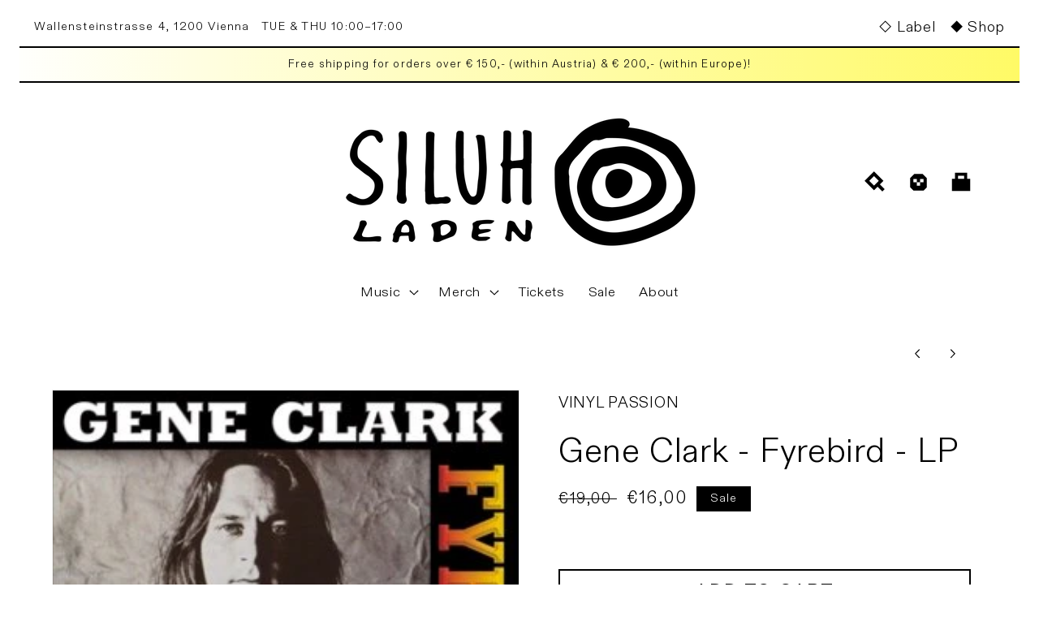

--- FILE ---
content_type: text/html; charset=utf-8
request_url: https://laden.siluh.com/en-us/collections/sale/products/gene-clark-fyrebird-lp
body_size: 30669
content:
<!doctype html>
<html class="no-js" lang="en">
  <head>
    <meta charset="utf-8">
    <meta http-equiv="X-UA-Compatible" content="IE=edge">
    <meta name="viewport" content="width=device-width,initial-scale=1">
    <meta name="theme-color" content="">
    <link rel="canonical" href="https://laden.siluh.com/en-us/products/gene-clark-fyrebird-lp">
    <link rel="preconnect" href="https://cdn.shopify.com" crossorigin><link rel="icon" type="image/png" href="//laden.siluh.com/cdn/shop/files/Siluh_Logo_Icon-bg.png?crop=center&height=32&v=1679671932&width=32"><link rel="preconnect" href="https://fonts.shopifycdn.com" crossorigin><title>
      Gene Clark - Fyrebird - LP
 &ndash; Siluh Laden</title>

    
      <meta name="description" content="Overlooked 1987 studio album by ex-Byrds man featuring special guests Chris Hillman and Bud Shank.">
    

    

<meta property="og:site_name" content="Siluh Laden">
<meta property="og:url" content="https://laden.siluh.com/en-us/products/gene-clark-fyrebird-lp">
<meta property="og:title" content="Gene Clark - Fyrebird - LP">
<meta property="og:type" content="product">
<meta property="og:description" content="Overlooked 1987 studio album by ex-Byrds man featuring special guests Chris Hillman and Bud Shank."><meta property="og:image" content="http://laden.siluh.com/cdn/shop/products/00087906.jpg?v=1649362786">
  <meta property="og:image:secure_url" content="https://laden.siluh.com/cdn/shop/products/00087906.jpg?v=1649362786">
  <meta property="og:image:width" content="300">
  <meta property="og:image:height" content="300"><meta property="og:price:amount" content="16,00">
  <meta property="og:price:currency" content="EUR"><meta name="twitter:site" content="@siluhrecords"><meta name="twitter:card" content="summary_large_image">
<meta name="twitter:title" content="Gene Clark - Fyrebird - LP">
<meta name="twitter:description" content="Overlooked 1987 studio album by ex-Byrds man featuring special guests Chris Hillman and Bud Shank.">


    <script src="//laden.siluh.com/cdn/shop/t/5/assets/global.js?v=36083074043799411061656360206" defer="defer"></script>
    <script>window.performance && window.performance.mark && window.performance.mark('shopify.content_for_header.start');</script><meta id="shopify-digital-wallet" name="shopify-digital-wallet" content="/56843468859/digital_wallets/dialog">
<meta name="shopify-checkout-api-token" content="2858ecf8a7215e197839ff11fcbc44ed">
<link rel="alternate" hreflang="x-default" href="https://laden.siluh.com/products/gene-clark-fyrebird-lp">
<link rel="alternate" hreflang="en" href="https://laden.siluh.com/products/gene-clark-fyrebird-lp">
<link rel="alternate" hreflang="en-DE" href="https://laden.siluh.com/en-de/products/gene-clark-fyrebird-lp">
<link rel="alternate" hreflang="en-FR" href="https://laden.siluh.com/en-fr/products/gene-clark-fyrebird-lp">
<link rel="alternate" hreflang="en-CH" href="https://laden.siluh.com/en-ch/products/gene-clark-fyrebird-lp">
<link rel="alternate" hreflang="en-US" href="https://laden.siluh.com/en-us/products/gene-clark-fyrebird-lp">
<link rel="alternate" hreflang="en-NL" href="https://laden.siluh.com/en-nl/products/gene-clark-fyrebird-lp">
<link rel="alternate" type="application/json+oembed" href="https://laden.siluh.com/en-us/products/gene-clark-fyrebird-lp.oembed">
<script async="async" src="/checkouts/internal/preloads.js?locale=en-US"></script>
<link rel="preconnect" href="https://shop.app" crossorigin="anonymous">
<script async="async" src="https://shop.app/checkouts/internal/preloads.js?locale=en-US&shop_id=56843468859" crossorigin="anonymous"></script>
<script id="apple-pay-shop-capabilities" type="application/json">{"shopId":56843468859,"countryCode":"AT","currencyCode":"EUR","merchantCapabilities":["supports3DS"],"merchantId":"gid:\/\/shopify\/Shop\/56843468859","merchantName":"Siluh Laden","requiredBillingContactFields":["postalAddress","email"],"requiredShippingContactFields":["postalAddress","email"],"shippingType":"shipping","supportedNetworks":["visa","maestro","masterCard","amex"],"total":{"type":"pending","label":"Siluh Laden","amount":"1.00"},"shopifyPaymentsEnabled":true,"supportsSubscriptions":true}</script>
<script id="shopify-features" type="application/json">{"accessToken":"2858ecf8a7215e197839ff11fcbc44ed","betas":["rich-media-storefront-analytics"],"domain":"laden.siluh.com","predictiveSearch":true,"shopId":56843468859,"locale":"en"}</script>
<script>var Shopify = Shopify || {};
Shopify.shop = "siluh.myshopify.com";
Shopify.locale = "en";
Shopify.currency = {"active":"EUR","rate":"1.0"};
Shopify.country = "US";
Shopify.theme = {"name":"Ride","id":124133572667,"schema_name":"Ride","schema_version":"1.0.0","theme_store_id":1500,"role":"main"};
Shopify.theme.handle = "null";
Shopify.theme.style = {"id":null,"handle":null};
Shopify.cdnHost = "laden.siluh.com/cdn";
Shopify.routes = Shopify.routes || {};
Shopify.routes.root = "/en-us/";</script>
<script type="module">!function(o){(o.Shopify=o.Shopify||{}).modules=!0}(window);</script>
<script>!function(o){function n(){var o=[];function n(){o.push(Array.prototype.slice.apply(arguments))}return n.q=o,n}var t=o.Shopify=o.Shopify||{};t.loadFeatures=n(),t.autoloadFeatures=n()}(window);</script>
<script>
  window.ShopifyPay = window.ShopifyPay || {};
  window.ShopifyPay.apiHost = "shop.app\/pay";
  window.ShopifyPay.redirectState = null;
</script>
<script id="shop-js-analytics" type="application/json">{"pageType":"product"}</script>
<script defer="defer" async type="module" src="//laden.siluh.com/cdn/shopifycloud/shop-js/modules/v2/client.init-shop-cart-sync_C5BV16lS.en.esm.js"></script>
<script defer="defer" async type="module" src="//laden.siluh.com/cdn/shopifycloud/shop-js/modules/v2/chunk.common_CygWptCX.esm.js"></script>
<script type="module">
  await import("//laden.siluh.com/cdn/shopifycloud/shop-js/modules/v2/client.init-shop-cart-sync_C5BV16lS.en.esm.js");
await import("//laden.siluh.com/cdn/shopifycloud/shop-js/modules/v2/chunk.common_CygWptCX.esm.js");

  window.Shopify.SignInWithShop?.initShopCartSync?.({"fedCMEnabled":true,"windoidEnabled":true});

</script>
<script>
  window.Shopify = window.Shopify || {};
  if (!window.Shopify.featureAssets) window.Shopify.featureAssets = {};
  window.Shopify.featureAssets['shop-js'] = {"shop-cart-sync":["modules/v2/client.shop-cart-sync_ZFArdW7E.en.esm.js","modules/v2/chunk.common_CygWptCX.esm.js"],"init-fed-cm":["modules/v2/client.init-fed-cm_CmiC4vf6.en.esm.js","modules/v2/chunk.common_CygWptCX.esm.js"],"shop-button":["modules/v2/client.shop-button_tlx5R9nI.en.esm.js","modules/v2/chunk.common_CygWptCX.esm.js"],"shop-cash-offers":["modules/v2/client.shop-cash-offers_DOA2yAJr.en.esm.js","modules/v2/chunk.common_CygWptCX.esm.js","modules/v2/chunk.modal_D71HUcav.esm.js"],"init-windoid":["modules/v2/client.init-windoid_sURxWdc1.en.esm.js","modules/v2/chunk.common_CygWptCX.esm.js"],"shop-toast-manager":["modules/v2/client.shop-toast-manager_ClPi3nE9.en.esm.js","modules/v2/chunk.common_CygWptCX.esm.js"],"init-shop-email-lookup-coordinator":["modules/v2/client.init-shop-email-lookup-coordinator_B8hsDcYM.en.esm.js","modules/v2/chunk.common_CygWptCX.esm.js"],"init-shop-cart-sync":["modules/v2/client.init-shop-cart-sync_C5BV16lS.en.esm.js","modules/v2/chunk.common_CygWptCX.esm.js"],"avatar":["modules/v2/client.avatar_BTnouDA3.en.esm.js"],"pay-button":["modules/v2/client.pay-button_FdsNuTd3.en.esm.js","modules/v2/chunk.common_CygWptCX.esm.js"],"init-customer-accounts":["modules/v2/client.init-customer-accounts_DxDtT_ad.en.esm.js","modules/v2/client.shop-login-button_C5VAVYt1.en.esm.js","modules/v2/chunk.common_CygWptCX.esm.js","modules/v2/chunk.modal_D71HUcav.esm.js"],"init-shop-for-new-customer-accounts":["modules/v2/client.init-shop-for-new-customer-accounts_ChsxoAhi.en.esm.js","modules/v2/client.shop-login-button_C5VAVYt1.en.esm.js","modules/v2/chunk.common_CygWptCX.esm.js","modules/v2/chunk.modal_D71HUcav.esm.js"],"shop-login-button":["modules/v2/client.shop-login-button_C5VAVYt1.en.esm.js","modules/v2/chunk.common_CygWptCX.esm.js","modules/v2/chunk.modal_D71HUcav.esm.js"],"init-customer-accounts-sign-up":["modules/v2/client.init-customer-accounts-sign-up_CPSyQ0Tj.en.esm.js","modules/v2/client.shop-login-button_C5VAVYt1.en.esm.js","modules/v2/chunk.common_CygWptCX.esm.js","modules/v2/chunk.modal_D71HUcav.esm.js"],"shop-follow-button":["modules/v2/client.shop-follow-button_Cva4Ekp9.en.esm.js","modules/v2/chunk.common_CygWptCX.esm.js","modules/v2/chunk.modal_D71HUcav.esm.js"],"checkout-modal":["modules/v2/client.checkout-modal_BPM8l0SH.en.esm.js","modules/v2/chunk.common_CygWptCX.esm.js","modules/v2/chunk.modal_D71HUcav.esm.js"],"lead-capture":["modules/v2/client.lead-capture_Bi8yE_yS.en.esm.js","modules/v2/chunk.common_CygWptCX.esm.js","modules/v2/chunk.modal_D71HUcav.esm.js"],"shop-login":["modules/v2/client.shop-login_D6lNrXab.en.esm.js","modules/v2/chunk.common_CygWptCX.esm.js","modules/v2/chunk.modal_D71HUcav.esm.js"],"payment-terms":["modules/v2/client.payment-terms_CZxnsJam.en.esm.js","modules/v2/chunk.common_CygWptCX.esm.js","modules/v2/chunk.modal_D71HUcav.esm.js"]};
</script>
<script id="__st">var __st={"a":56843468859,"offset":3600,"reqid":"751155b3-b66b-4f95-8826-fc239452a975-1768718871","pageurl":"laden.siluh.com\/en-us\/collections\/sale\/products\/gene-clark-fyrebird-lp","u":"e8282764b4b3","p":"product","rtyp":"product","rid":6816153075771};</script>
<script>window.ShopifyPaypalV4VisibilityTracking = true;</script>
<script id="captcha-bootstrap">!function(){'use strict';const t='contact',e='account',n='new_comment',o=[[t,t],['blogs',n],['comments',n],[t,'customer']],c=[[e,'customer_login'],[e,'guest_login'],[e,'recover_customer_password'],[e,'create_customer']],r=t=>t.map((([t,e])=>`form[action*='/${t}']:not([data-nocaptcha='true']) input[name='form_type'][value='${e}']`)).join(','),a=t=>()=>t?[...document.querySelectorAll(t)].map((t=>t.form)):[];function s(){const t=[...o],e=r(t);return a(e)}const i='password',u='form_key',d=['recaptcha-v3-token','g-recaptcha-response','h-captcha-response',i],f=()=>{try{return window.sessionStorage}catch{return}},m='__shopify_v',_=t=>t.elements[u];function p(t,e,n=!1){try{const o=window.sessionStorage,c=JSON.parse(o.getItem(e)),{data:r}=function(t){const{data:e,action:n}=t;return t[m]||n?{data:e,action:n}:{data:t,action:n}}(c);for(const[e,n]of Object.entries(r))t.elements[e]&&(t.elements[e].value=n);n&&o.removeItem(e)}catch(o){console.error('form repopulation failed',{error:o})}}const l='form_type',E='cptcha';function T(t){t.dataset[E]=!0}const w=window,h=w.document,L='Shopify',v='ce_forms',y='captcha';let A=!1;((t,e)=>{const n=(g='f06e6c50-85a8-45c8-87d0-21a2b65856fe',I='https://cdn.shopify.com/shopifycloud/storefront-forms-hcaptcha/ce_storefront_forms_captcha_hcaptcha.v1.5.2.iife.js',D={infoText:'Protected by hCaptcha',privacyText:'Privacy',termsText:'Terms'},(t,e,n)=>{const o=w[L][v],c=o.bindForm;if(c)return c(t,g,e,D).then(n);var r;o.q.push([[t,g,e,D],n]),r=I,A||(h.body.append(Object.assign(h.createElement('script'),{id:'captcha-provider',async:!0,src:r})),A=!0)});var g,I,D;w[L]=w[L]||{},w[L][v]=w[L][v]||{},w[L][v].q=[],w[L][y]=w[L][y]||{},w[L][y].protect=function(t,e){n(t,void 0,e),T(t)},Object.freeze(w[L][y]),function(t,e,n,w,h,L){const[v,y,A,g]=function(t,e,n){const i=e?o:[],u=t?c:[],d=[...i,...u],f=r(d),m=r(i),_=r(d.filter((([t,e])=>n.includes(e))));return[a(f),a(m),a(_),s()]}(w,h,L),I=t=>{const e=t.target;return e instanceof HTMLFormElement?e:e&&e.form},D=t=>v().includes(t);t.addEventListener('submit',(t=>{const e=I(t);if(!e)return;const n=D(e)&&!e.dataset.hcaptchaBound&&!e.dataset.recaptchaBound,o=_(e),c=g().includes(e)&&(!o||!o.value);(n||c)&&t.preventDefault(),c&&!n&&(function(t){try{if(!f())return;!function(t){const e=f();if(!e)return;const n=_(t);if(!n)return;const o=n.value;o&&e.removeItem(o)}(t);const e=Array.from(Array(32),(()=>Math.random().toString(36)[2])).join('');!function(t,e){_(t)||t.append(Object.assign(document.createElement('input'),{type:'hidden',name:u})),t.elements[u].value=e}(t,e),function(t,e){const n=f();if(!n)return;const o=[...t.querySelectorAll(`input[type='${i}']`)].map((({name:t})=>t)),c=[...d,...o],r={};for(const[a,s]of new FormData(t).entries())c.includes(a)||(r[a]=s);n.setItem(e,JSON.stringify({[m]:1,action:t.action,data:r}))}(t,e)}catch(e){console.error('failed to persist form',e)}}(e),e.submit())}));const S=(t,e)=>{t&&!t.dataset[E]&&(n(t,e.some((e=>e===t))),T(t))};for(const o of['focusin','change'])t.addEventListener(o,(t=>{const e=I(t);D(e)&&S(e,y())}));const B=e.get('form_key'),M=e.get(l),P=B&&M;t.addEventListener('DOMContentLoaded',(()=>{const t=y();if(P)for(const e of t)e.elements[l].value===M&&p(e,B);[...new Set([...A(),...v().filter((t=>'true'===t.dataset.shopifyCaptcha))])].forEach((e=>S(e,t)))}))}(h,new URLSearchParams(w.location.search),n,t,e,['guest_login'])})(!0,!0)}();</script>
<script integrity="sha256-4kQ18oKyAcykRKYeNunJcIwy7WH5gtpwJnB7kiuLZ1E=" data-source-attribution="shopify.loadfeatures" defer="defer" src="//laden.siluh.com/cdn/shopifycloud/storefront/assets/storefront/load_feature-a0a9edcb.js" crossorigin="anonymous"></script>
<script crossorigin="anonymous" defer="defer" src="//laden.siluh.com/cdn/shopifycloud/storefront/assets/shopify_pay/storefront-65b4c6d7.js?v=20250812"></script>
<script data-source-attribution="shopify.dynamic_checkout.dynamic.init">var Shopify=Shopify||{};Shopify.PaymentButton=Shopify.PaymentButton||{isStorefrontPortableWallets:!0,init:function(){window.Shopify.PaymentButton.init=function(){};var t=document.createElement("script");t.src="https://laden.siluh.com/cdn/shopifycloud/portable-wallets/latest/portable-wallets.en.js",t.type="module",document.head.appendChild(t)}};
</script>
<script data-source-attribution="shopify.dynamic_checkout.buyer_consent">
  function portableWalletsHideBuyerConsent(e){var t=document.getElementById("shopify-buyer-consent"),n=document.getElementById("shopify-subscription-policy-button");t&&n&&(t.classList.add("hidden"),t.setAttribute("aria-hidden","true"),n.removeEventListener("click",e))}function portableWalletsShowBuyerConsent(e){var t=document.getElementById("shopify-buyer-consent"),n=document.getElementById("shopify-subscription-policy-button");t&&n&&(t.classList.remove("hidden"),t.removeAttribute("aria-hidden"),n.addEventListener("click",e))}window.Shopify?.PaymentButton&&(window.Shopify.PaymentButton.hideBuyerConsent=portableWalletsHideBuyerConsent,window.Shopify.PaymentButton.showBuyerConsent=portableWalletsShowBuyerConsent);
</script>
<script>
  function portableWalletsCleanup(e){e&&e.src&&console.error("Failed to load portable wallets script "+e.src);var t=document.querySelectorAll("shopify-accelerated-checkout .shopify-payment-button__skeleton, shopify-accelerated-checkout-cart .wallet-cart-button__skeleton"),e=document.getElementById("shopify-buyer-consent");for(let e=0;e<t.length;e++)t[e].remove();e&&e.remove()}function portableWalletsNotLoadedAsModule(e){e instanceof ErrorEvent&&"string"==typeof e.message&&e.message.includes("import.meta")&&"string"==typeof e.filename&&e.filename.includes("portable-wallets")&&(window.removeEventListener("error",portableWalletsNotLoadedAsModule),window.Shopify.PaymentButton.failedToLoad=e,"loading"===document.readyState?document.addEventListener("DOMContentLoaded",window.Shopify.PaymentButton.init):window.Shopify.PaymentButton.init())}window.addEventListener("error",portableWalletsNotLoadedAsModule);
</script>

<script type="module" src="https://laden.siluh.com/cdn/shopifycloud/portable-wallets/latest/portable-wallets.en.js" onError="portableWalletsCleanup(this)" crossorigin="anonymous"></script>
<script nomodule>
  document.addEventListener("DOMContentLoaded", portableWalletsCleanup);
</script>

<script id='scb4127' type='text/javascript' async='' src='https://laden.siluh.com/cdn/shopifycloud/privacy-banner/storefront-banner.js'></script><link id="shopify-accelerated-checkout-styles" rel="stylesheet" media="screen" href="https://laden.siluh.com/cdn/shopifycloud/portable-wallets/latest/accelerated-checkout-backwards-compat.css" crossorigin="anonymous">
<style id="shopify-accelerated-checkout-cart">
        #shopify-buyer-consent {
  margin-top: 1em;
  display: inline-block;
  width: 100%;
}

#shopify-buyer-consent.hidden {
  display: none;
}

#shopify-subscription-policy-button {
  background: none;
  border: none;
  padding: 0;
  text-decoration: underline;
  font-size: inherit;
  cursor: pointer;
}

#shopify-subscription-policy-button::before {
  box-shadow: none;
}

      </style>
<script id="sections-script" data-sections="product-recommendations,header,footer" defer="defer" src="//laden.siluh.com/cdn/shop/t/5/compiled_assets/scripts.js?v=4162"></script>
<script>window.performance && window.performance.mark && window.performance.mark('shopify.content_for_header.end');</script>


    <style data-shopify>
      @font-face {
  font-family: Figtree;
  font-weight: 400;
  font-style: normal;
  font-display: swap;
  src: url("//laden.siluh.com/cdn/fonts/figtree/figtree_n4.3c0838aba1701047e60be6a99a1b0a40ce9b8419.woff2") format("woff2"),
       url("//laden.siluh.com/cdn/fonts/figtree/figtree_n4.c0575d1db21fc3821f17fd6617d3dee552312137.woff") format("woff");
}

      @font-face {
  font-family: Figtree;
  font-weight: 700;
  font-style: normal;
  font-display: swap;
  src: url("//laden.siluh.com/cdn/fonts/figtree/figtree_n7.2fd9bfe01586148e644724096c9d75e8c7a90e55.woff2") format("woff2"),
       url("//laden.siluh.com/cdn/fonts/figtree/figtree_n7.ea05de92d862f9594794ab281c4c3a67501ef5fc.woff") format("woff");
}

      @font-face {
  font-family: Figtree;
  font-weight: 400;
  font-style: italic;
  font-display: swap;
  src: url("//laden.siluh.com/cdn/fonts/figtree/figtree_i4.89f7a4275c064845c304a4cf8a4a586060656db2.woff2") format("woff2"),
       url("//laden.siluh.com/cdn/fonts/figtree/figtree_i4.6f955aaaafc55a22ffc1f32ecf3756859a5ad3e2.woff") format("woff");
}

      @font-face {
  font-family: Figtree;
  font-weight: 700;
  font-style: italic;
  font-display: swap;
  src: url("//laden.siluh.com/cdn/fonts/figtree/figtree_i7.06add7096a6f2ab742e09ec7e498115904eda1fe.woff2") format("woff2"),
       url("//laden.siluh.com/cdn/fonts/figtree/figtree_i7.ee584b5fcaccdbb5518c0228158941f8df81b101.woff") format("woff");
}

      @font-face {
  font-family: Figtree;
  font-weight: 400;
  font-style: normal;
  font-display: swap;
  src: url("//laden.siluh.com/cdn/fonts/figtree/figtree_n4.3c0838aba1701047e60be6a99a1b0a40ce9b8419.woff2") format("woff2"),
       url("//laden.siluh.com/cdn/fonts/figtree/figtree_n4.c0575d1db21fc3821f17fd6617d3dee552312137.woff") format("woff");
}


      :root {
        --font-body-family: Figtree, sans-serif;
        --font-body-style: normal;
        --font-body-weight: 400;
        --font-body-weight-bold: 700;

        --font-heading-family: Figtree, sans-serif;
        --font-heading-style: normal;
        --font-heading-weight: 400;

        --font-body-scale: 1.2;
        --font-heading-scale: 0.875;

        --color-base-text: 0, 0, 0;
        --color-shadow: 0, 0, 0;
        --color-base-background-1: 255, 255, 255;
        --color-base-background-2: 217, 217, 217;
        --color-base-solid-button-labels: 255, 255, 255;
        --color-base-outline-button-labels: 0, 0, 0;
        --color-base-accent-1: 0, 0, 0;
        --color-base-accent-2: 255, 250, 99;
        --payment-terms-background-color: #ffffff;

        --gradient-base-background-1: #ffffff;
        --gradient-base-background-2: #d9d9d9;
        --gradient-base-accent-1: linear-gradient(90deg, rgba(255, 255, 255, 1), rgba(255, 250, 99, 1) 100%);
        --gradient-base-accent-2: #fffa63;

        --media-padding: px;
        --media-border-opacity: 0.1;
        --media-border-width: 0px;
        --media-radius: 0px;
        --media-shadow-opacity: 0.0;
        --media-shadow-horizontal-offset: 0px;
        --media-shadow-vertical-offset: 4px;
        --media-shadow-blur-radius: 5px;

        --page-width: 130rem;
        --page-width-margin: 0rem;

        --card-image-padding: 0.0rem;
        --card-corner-radius: 0.0rem;
        --card-text-alignment: left;
        --card-border-width: 0.0rem;
        --card-border-opacity: 0.1;
        --card-shadow-opacity: 0.0;
        --card-shadow-horizontal-offset: 0.0rem;
        --card-shadow-vertical-offset: 0.4rem;
        --card-shadow-blur-radius: 0.5rem;

        --badge-corner-radius: 0.0rem;

        --popup-border-width: 2px;
        --popup-border-opacity: 0.15;
        --popup-corner-radius: 0px;
        --popup-shadow-opacity: 0.0;
        --popup-shadow-horizontal-offset: 0px;
        --popup-shadow-vertical-offset: 0px;
        --popup-shadow-blur-radius: 0px;

        --drawer-border-width: 1px;
        --drawer-border-opacity: 0.1;
        --drawer-shadow-opacity: 0.0;
        --drawer-shadow-horizontal-offset: 0px;
        --drawer-shadow-vertical-offset: 4px;
        --drawer-shadow-blur-radius: 5px;

        --spacing-sections-desktop: 52px;
        --spacing-sections-mobile: 36px;

        --grid-desktop-vertical-spacing: 40px;
        --grid-desktop-horizontal-spacing: 40px;
        --grid-mobile-vertical-spacing: 20px;
        --grid-mobile-horizontal-spacing: 20px;

        --text-boxes-border-opacity: 0.1;
        --text-boxes-border-width: 0px;
        --text-boxes-radius: 0px;
        --text-boxes-shadow-opacity: 0.0;
        --text-boxes-shadow-horizontal-offset: 0px;
        --text-boxes-shadow-vertical-offset: 4px;
        --text-boxes-shadow-blur-radius: 5px;

        --buttons-radius: 0px;
        --buttons-radius-outset: 0px;
        --buttons-border-width: 1px;
        --buttons-border-opacity: 1.0;
        --buttons-shadow-opacity: 0.0;
        --buttons-shadow-horizontal-offset: 0px;
        --buttons-shadow-vertical-offset: 4px;
        --buttons-shadow-blur-radius: 5px;
        --buttons-border-offset: 0px;

        --inputs-radius: 0px;
        --inputs-border-width: 2px;
        --inputs-border-opacity: 0.35;
        --inputs-shadow-opacity: 0.0;
        --inputs-shadow-horizontal-offset: 0px;
        --inputs-margin-offset: 0px;
        --inputs-shadow-vertical-offset: 0px;
        --inputs-shadow-blur-radius: 0px;
        --inputs-radius-outset: 0px;

        --variant-pills-radius: 0px;
        --variant-pills-border-width: 1px;
        --variant-pills-border-opacity: 0.25;
        --variant-pills-shadow-opacity: 0.0;
        --variant-pills-shadow-horizontal-offset: 0px;
        --variant-pills-shadow-vertical-offset: 4px;
        --variant-pills-shadow-blur-radius: 5px;
      }

      *,
      *::before,
      *::after {
        box-sizing: inherit;
      }

      html {
        box-sizing: border-box;
        font-size: calc(var(--font-body-scale) * 62.5%);
        height: 100%;
      }

      body {
        display: grid;
        grid-template-rows: auto auto 1fr auto;
        grid-template-columns: 100%;
        min-height: 100%;
        margin: 0;
        font-size: 1.5rem;
        letter-spacing: 0.06rem;
        line-height: calc(1 + 0.8 / var(--font-body-scale));
        font-family: var(--font-body-family);
        font-style: var(--font-body-style);
        font-weight: var(--font-body-weight);
      }

      @media screen and (min-width: 750px) {
        body {
          font-size: 1.6rem;
        }
      }
    </style>

    <link href="//laden.siluh.com/cdn/shop/t/5/assets/base.css?v=66283502281134738261679673547" rel="stylesheet" type="text/css" media="all" />
<link rel="preload" as="font" href="//laden.siluh.com/cdn/fonts/figtree/figtree_n4.3c0838aba1701047e60be6a99a1b0a40ce9b8419.woff2" type="font/woff2" crossorigin><link rel="preload" as="font" href="//laden.siluh.com/cdn/fonts/figtree/figtree_n4.3c0838aba1701047e60be6a99a1b0a40ce9b8419.woff2" type="font/woff2" crossorigin><link rel="stylesheet" href="//laden.siluh.com/cdn/shop/t/5/assets/component-predictive-search.css?v=165644661289088488651653049609" media="print" onload="this.media='all'"><script>document.documentElement.className = document.documentElement.className.replace('no-js', 'js');
    if (Shopify.designMode) {
      document.documentElement.classList.add('shopify-design-mode');
    }
    </script>
  






















<div class="evm-wiser-popup-mainsection"></div>	  

  
<script src="https://ajax.googleapis.com/ajax/libs/jquery/3.7.1/jquery.min.js"></script>
<script src="https://cdn.shopify.com/extensions/019b9c9d-f246-78cf-b826-980db6c864f8/avada-upsell-152/assets/avada-free-gift.js" type="text/javascript" defer="defer"></script>
<link href="https://monorail-edge.shopifysvc.com" rel="dns-prefetch">
<script>(function(){if ("sendBeacon" in navigator && "performance" in window) {try {var session_token_from_headers = performance.getEntriesByType('navigation')[0].serverTiming.find(x => x.name == '_s').description;} catch {var session_token_from_headers = undefined;}var session_cookie_matches = document.cookie.match(/_shopify_s=([^;]*)/);var session_token_from_cookie = session_cookie_matches && session_cookie_matches.length === 2 ? session_cookie_matches[1] : "";var session_token = session_token_from_headers || session_token_from_cookie || "";function handle_abandonment_event(e) {var entries = performance.getEntries().filter(function(entry) {return /monorail-edge.shopifysvc.com/.test(entry.name);});if (!window.abandonment_tracked && entries.length === 0) {window.abandonment_tracked = true;var currentMs = Date.now();var navigation_start = performance.timing.navigationStart;var payload = {shop_id: 56843468859,url: window.location.href,navigation_start,duration: currentMs - navigation_start,session_token,page_type: "product"};window.navigator.sendBeacon("https://monorail-edge.shopifysvc.com/v1/produce", JSON.stringify({schema_id: "online_store_buyer_site_abandonment/1.1",payload: payload,metadata: {event_created_at_ms: currentMs,event_sent_at_ms: currentMs}}));}}window.addEventListener('pagehide', handle_abandonment_event);}}());</script>
<script id="web-pixels-manager-setup">(function e(e,d,r,n,o){if(void 0===o&&(o={}),!Boolean(null===(a=null===(i=window.Shopify)||void 0===i?void 0:i.analytics)||void 0===a?void 0:a.replayQueue)){var i,a;window.Shopify=window.Shopify||{};var t=window.Shopify;t.analytics=t.analytics||{};var s=t.analytics;s.replayQueue=[],s.publish=function(e,d,r){return s.replayQueue.push([e,d,r]),!0};try{self.performance.mark("wpm:start")}catch(e){}var l=function(){var e={modern:/Edge?\/(1{2}[4-9]|1[2-9]\d|[2-9]\d{2}|\d{4,})\.\d+(\.\d+|)|Firefox\/(1{2}[4-9]|1[2-9]\d|[2-9]\d{2}|\d{4,})\.\d+(\.\d+|)|Chrom(ium|e)\/(9{2}|\d{3,})\.\d+(\.\d+|)|(Maci|X1{2}).+ Version\/(15\.\d+|(1[6-9]|[2-9]\d|\d{3,})\.\d+)([,.]\d+|)( \(\w+\)|)( Mobile\/\w+|) Safari\/|Chrome.+OPR\/(9{2}|\d{3,})\.\d+\.\d+|(CPU[ +]OS|iPhone[ +]OS|CPU[ +]iPhone|CPU IPhone OS|CPU iPad OS)[ +]+(15[._]\d+|(1[6-9]|[2-9]\d|\d{3,})[._]\d+)([._]\d+|)|Android:?[ /-](13[3-9]|1[4-9]\d|[2-9]\d{2}|\d{4,})(\.\d+|)(\.\d+|)|Android.+Firefox\/(13[5-9]|1[4-9]\d|[2-9]\d{2}|\d{4,})\.\d+(\.\d+|)|Android.+Chrom(ium|e)\/(13[3-9]|1[4-9]\d|[2-9]\d{2}|\d{4,})\.\d+(\.\d+|)|SamsungBrowser\/([2-9]\d|\d{3,})\.\d+/,legacy:/Edge?\/(1[6-9]|[2-9]\d|\d{3,})\.\d+(\.\d+|)|Firefox\/(5[4-9]|[6-9]\d|\d{3,})\.\d+(\.\d+|)|Chrom(ium|e)\/(5[1-9]|[6-9]\d|\d{3,})\.\d+(\.\d+|)([\d.]+$|.*Safari\/(?![\d.]+ Edge\/[\d.]+$))|(Maci|X1{2}).+ Version\/(10\.\d+|(1[1-9]|[2-9]\d|\d{3,})\.\d+)([,.]\d+|)( \(\w+\)|)( Mobile\/\w+|) Safari\/|Chrome.+OPR\/(3[89]|[4-9]\d|\d{3,})\.\d+\.\d+|(CPU[ +]OS|iPhone[ +]OS|CPU[ +]iPhone|CPU IPhone OS|CPU iPad OS)[ +]+(10[._]\d+|(1[1-9]|[2-9]\d|\d{3,})[._]\d+)([._]\d+|)|Android:?[ /-](13[3-9]|1[4-9]\d|[2-9]\d{2}|\d{4,})(\.\d+|)(\.\d+|)|Mobile Safari.+OPR\/([89]\d|\d{3,})\.\d+\.\d+|Android.+Firefox\/(13[5-9]|1[4-9]\d|[2-9]\d{2}|\d{4,})\.\d+(\.\d+|)|Android.+Chrom(ium|e)\/(13[3-9]|1[4-9]\d|[2-9]\d{2}|\d{4,})\.\d+(\.\d+|)|Android.+(UC? ?Browser|UCWEB|U3)[ /]?(15\.([5-9]|\d{2,})|(1[6-9]|[2-9]\d|\d{3,})\.\d+)\.\d+|SamsungBrowser\/(5\.\d+|([6-9]|\d{2,})\.\d+)|Android.+MQ{2}Browser\/(14(\.(9|\d{2,})|)|(1[5-9]|[2-9]\d|\d{3,})(\.\d+|))(\.\d+|)|K[Aa][Ii]OS\/(3\.\d+|([4-9]|\d{2,})\.\d+)(\.\d+|)/},d=e.modern,r=e.legacy,n=navigator.userAgent;return n.match(d)?"modern":n.match(r)?"legacy":"unknown"}(),u="modern"===l?"modern":"legacy",c=(null!=n?n:{modern:"",legacy:""})[u],f=function(e){return[e.baseUrl,"/wpm","/b",e.hashVersion,"modern"===e.buildTarget?"m":"l",".js"].join("")}({baseUrl:d,hashVersion:r,buildTarget:u}),m=function(e){var d=e.version,r=e.bundleTarget,n=e.surface,o=e.pageUrl,i=e.monorailEndpoint;return{emit:function(e){var a=e.status,t=e.errorMsg,s=(new Date).getTime(),l=JSON.stringify({metadata:{event_sent_at_ms:s},events:[{schema_id:"web_pixels_manager_load/3.1",payload:{version:d,bundle_target:r,page_url:o,status:a,surface:n,error_msg:t},metadata:{event_created_at_ms:s}}]});if(!i)return console&&console.warn&&console.warn("[Web Pixels Manager] No Monorail endpoint provided, skipping logging."),!1;try{return self.navigator.sendBeacon.bind(self.navigator)(i,l)}catch(e){}var u=new XMLHttpRequest;try{return u.open("POST",i,!0),u.setRequestHeader("Content-Type","text/plain"),u.send(l),!0}catch(e){return console&&console.warn&&console.warn("[Web Pixels Manager] Got an unhandled error while logging to Monorail."),!1}}}}({version:r,bundleTarget:l,surface:e.surface,pageUrl:self.location.href,monorailEndpoint:e.monorailEndpoint});try{o.browserTarget=l,function(e){var d=e.src,r=e.async,n=void 0===r||r,o=e.onload,i=e.onerror,a=e.sri,t=e.scriptDataAttributes,s=void 0===t?{}:t,l=document.createElement("script"),u=document.querySelector("head"),c=document.querySelector("body");if(l.async=n,l.src=d,a&&(l.integrity=a,l.crossOrigin="anonymous"),s)for(var f in s)if(Object.prototype.hasOwnProperty.call(s,f))try{l.dataset[f]=s[f]}catch(e){}if(o&&l.addEventListener("load",o),i&&l.addEventListener("error",i),u)u.appendChild(l);else{if(!c)throw new Error("Did not find a head or body element to append the script");c.appendChild(l)}}({src:f,async:!0,onload:function(){if(!function(){var e,d;return Boolean(null===(d=null===(e=window.Shopify)||void 0===e?void 0:e.analytics)||void 0===d?void 0:d.initialized)}()){var d=window.webPixelsManager.init(e)||void 0;if(d){var r=window.Shopify.analytics;r.replayQueue.forEach((function(e){var r=e[0],n=e[1],o=e[2];d.publishCustomEvent(r,n,o)})),r.replayQueue=[],r.publish=d.publishCustomEvent,r.visitor=d.visitor,r.initialized=!0}}},onerror:function(){return m.emit({status:"failed",errorMsg:"".concat(f," has failed to load")})},sri:function(e){var d=/^sha384-[A-Za-z0-9+/=]+$/;return"string"==typeof e&&d.test(e)}(c)?c:"",scriptDataAttributes:o}),m.emit({status:"loading"})}catch(e){m.emit({status:"failed",errorMsg:(null==e?void 0:e.message)||"Unknown error"})}}})({shopId: 56843468859,storefrontBaseUrl: "https://laden.siluh.com",extensionsBaseUrl: "https://extensions.shopifycdn.com/cdn/shopifycloud/web-pixels-manager",monorailEndpoint: "https://monorail-edge.shopifysvc.com/unstable/produce_batch",surface: "storefront-renderer",enabledBetaFlags: ["2dca8a86"],webPixelsConfigList: [{"id":"2110783826","configuration":"{\"pixel_id\":\"1191737962418059\",\"pixel_type\":\"facebook_pixel\"}","eventPayloadVersion":"v1","runtimeContext":"OPEN","scriptVersion":"ca16bc87fe92b6042fbaa3acc2fbdaa6","type":"APP","apiClientId":2329312,"privacyPurposes":["ANALYTICS","MARKETING","SALE_OF_DATA"],"dataSharingAdjustments":{"protectedCustomerApprovalScopes":["read_customer_address","read_customer_email","read_customer_name","read_customer_personal_data","read_customer_phone"]}},{"id":"shopify-app-pixel","configuration":"{}","eventPayloadVersion":"v1","runtimeContext":"STRICT","scriptVersion":"0450","apiClientId":"shopify-pixel","type":"APP","privacyPurposes":["ANALYTICS","MARKETING"]},{"id":"shopify-custom-pixel","eventPayloadVersion":"v1","runtimeContext":"LAX","scriptVersion":"0450","apiClientId":"shopify-pixel","type":"CUSTOM","privacyPurposes":["ANALYTICS","MARKETING"]}],isMerchantRequest: false,initData: {"shop":{"name":"Siluh Laden","paymentSettings":{"currencyCode":"EUR"},"myshopifyDomain":"siluh.myshopify.com","countryCode":"AT","storefrontUrl":"https:\/\/laden.siluh.com\/en-us"},"customer":null,"cart":null,"checkout":null,"productVariants":[{"price":{"amount":16.0,"currencyCode":"EUR"},"product":{"title":"Gene Clark - Fyrebird - LP","vendor":"Vinyl Passion","id":"6816153075771","untranslatedTitle":"Gene Clark - Fyrebird - LP","url":"\/en-us\/products\/gene-clark-fyrebird-lp","type":"Vinyl"},"id":"40213604859963","image":{"src":"\/\/laden.siluh.com\/cdn\/shop\/products\/00087906.jpg?v=1649362786"},"sku":"VP80068","title":"Default Title","untranslatedTitle":"Default Title"}],"purchasingCompany":null},},"https://laden.siluh.com/cdn","fcfee988w5aeb613cpc8e4bc33m6693e112",{"modern":"","legacy":""},{"shopId":"56843468859","storefrontBaseUrl":"https:\/\/laden.siluh.com","extensionBaseUrl":"https:\/\/extensions.shopifycdn.com\/cdn\/shopifycloud\/web-pixels-manager","surface":"storefront-renderer","enabledBetaFlags":"[\"2dca8a86\"]","isMerchantRequest":"false","hashVersion":"fcfee988w5aeb613cpc8e4bc33m6693e112","publish":"custom","events":"[[\"page_viewed\",{}],[\"product_viewed\",{\"productVariant\":{\"price\":{\"amount\":16.0,\"currencyCode\":\"EUR\"},\"product\":{\"title\":\"Gene Clark - Fyrebird - LP\",\"vendor\":\"Vinyl Passion\",\"id\":\"6816153075771\",\"untranslatedTitle\":\"Gene Clark - Fyrebird - LP\",\"url\":\"\/en-us\/products\/gene-clark-fyrebird-lp\",\"type\":\"Vinyl\"},\"id\":\"40213604859963\",\"image\":{\"src\":\"\/\/laden.siluh.com\/cdn\/shop\/products\/00087906.jpg?v=1649362786\"},\"sku\":\"VP80068\",\"title\":\"Default Title\",\"untranslatedTitle\":\"Default Title\"}}]]"});</script><script>
  window.ShopifyAnalytics = window.ShopifyAnalytics || {};
  window.ShopifyAnalytics.meta = window.ShopifyAnalytics.meta || {};
  window.ShopifyAnalytics.meta.currency = 'EUR';
  var meta = {"product":{"id":6816153075771,"gid":"gid:\/\/shopify\/Product\/6816153075771","vendor":"Vinyl Passion","type":"Vinyl","handle":"gene-clark-fyrebird-lp","variants":[{"id":40213604859963,"price":1600,"name":"Gene Clark - Fyrebird - LP","public_title":null,"sku":"VP80068"}],"remote":false},"page":{"pageType":"product","resourceType":"product","resourceId":6816153075771,"requestId":"751155b3-b66b-4f95-8826-fc239452a975-1768718871"}};
  for (var attr in meta) {
    window.ShopifyAnalytics.meta[attr] = meta[attr];
  }
</script>
<script class="analytics">
  (function () {
    var customDocumentWrite = function(content) {
      var jquery = null;

      if (window.jQuery) {
        jquery = window.jQuery;
      } else if (window.Checkout && window.Checkout.$) {
        jquery = window.Checkout.$;
      }

      if (jquery) {
        jquery('body').append(content);
      }
    };

    var hasLoggedConversion = function(token) {
      if (token) {
        return document.cookie.indexOf('loggedConversion=' + token) !== -1;
      }
      return false;
    }

    var setCookieIfConversion = function(token) {
      if (token) {
        var twoMonthsFromNow = new Date(Date.now());
        twoMonthsFromNow.setMonth(twoMonthsFromNow.getMonth() + 2);

        document.cookie = 'loggedConversion=' + token + '; expires=' + twoMonthsFromNow;
      }
    }

    var trekkie = window.ShopifyAnalytics.lib = window.trekkie = window.trekkie || [];
    if (trekkie.integrations) {
      return;
    }
    trekkie.methods = [
      'identify',
      'page',
      'ready',
      'track',
      'trackForm',
      'trackLink'
    ];
    trekkie.factory = function(method) {
      return function() {
        var args = Array.prototype.slice.call(arguments);
        args.unshift(method);
        trekkie.push(args);
        return trekkie;
      };
    };
    for (var i = 0; i < trekkie.methods.length; i++) {
      var key = trekkie.methods[i];
      trekkie[key] = trekkie.factory(key);
    }
    trekkie.load = function(config) {
      trekkie.config = config || {};
      trekkie.config.initialDocumentCookie = document.cookie;
      var first = document.getElementsByTagName('script')[0];
      var script = document.createElement('script');
      script.type = 'text/javascript';
      script.onerror = function(e) {
        var scriptFallback = document.createElement('script');
        scriptFallback.type = 'text/javascript';
        scriptFallback.onerror = function(error) {
                var Monorail = {
      produce: function produce(monorailDomain, schemaId, payload) {
        var currentMs = new Date().getTime();
        var event = {
          schema_id: schemaId,
          payload: payload,
          metadata: {
            event_created_at_ms: currentMs,
            event_sent_at_ms: currentMs
          }
        };
        return Monorail.sendRequest("https://" + monorailDomain + "/v1/produce", JSON.stringify(event));
      },
      sendRequest: function sendRequest(endpointUrl, payload) {
        // Try the sendBeacon API
        if (window && window.navigator && typeof window.navigator.sendBeacon === 'function' && typeof window.Blob === 'function' && !Monorail.isIos12()) {
          var blobData = new window.Blob([payload], {
            type: 'text/plain'
          });

          if (window.navigator.sendBeacon(endpointUrl, blobData)) {
            return true;
          } // sendBeacon was not successful

        } // XHR beacon

        var xhr = new XMLHttpRequest();

        try {
          xhr.open('POST', endpointUrl);
          xhr.setRequestHeader('Content-Type', 'text/plain');
          xhr.send(payload);
        } catch (e) {
          console.log(e);
        }

        return false;
      },
      isIos12: function isIos12() {
        return window.navigator.userAgent.lastIndexOf('iPhone; CPU iPhone OS 12_') !== -1 || window.navigator.userAgent.lastIndexOf('iPad; CPU OS 12_') !== -1;
      }
    };
    Monorail.produce('monorail-edge.shopifysvc.com',
      'trekkie_storefront_load_errors/1.1',
      {shop_id: 56843468859,
      theme_id: 124133572667,
      app_name: "storefront",
      context_url: window.location.href,
      source_url: "//laden.siluh.com/cdn/s/trekkie.storefront.cd680fe47e6c39ca5d5df5f0a32d569bc48c0f27.min.js"});

        };
        scriptFallback.async = true;
        scriptFallback.src = '//laden.siluh.com/cdn/s/trekkie.storefront.cd680fe47e6c39ca5d5df5f0a32d569bc48c0f27.min.js';
        first.parentNode.insertBefore(scriptFallback, first);
      };
      script.async = true;
      script.src = '//laden.siluh.com/cdn/s/trekkie.storefront.cd680fe47e6c39ca5d5df5f0a32d569bc48c0f27.min.js';
      first.parentNode.insertBefore(script, first);
    };
    trekkie.load(
      {"Trekkie":{"appName":"storefront","development":false,"defaultAttributes":{"shopId":56843468859,"isMerchantRequest":null,"themeId":124133572667,"themeCityHash":"7067640609086070210","contentLanguage":"en","currency":"EUR","eventMetadataId":"1c2746ee-d7ef-49da-a87c-08ce7473484d"},"isServerSideCookieWritingEnabled":true,"monorailRegion":"shop_domain","enabledBetaFlags":["65f19447"]},"Session Attribution":{},"S2S":{"facebookCapiEnabled":true,"source":"trekkie-storefront-renderer","apiClientId":580111}}
    );

    var loaded = false;
    trekkie.ready(function() {
      if (loaded) return;
      loaded = true;

      window.ShopifyAnalytics.lib = window.trekkie;

      var originalDocumentWrite = document.write;
      document.write = customDocumentWrite;
      try { window.ShopifyAnalytics.merchantGoogleAnalytics.call(this); } catch(error) {};
      document.write = originalDocumentWrite;

      window.ShopifyAnalytics.lib.page(null,{"pageType":"product","resourceType":"product","resourceId":6816153075771,"requestId":"751155b3-b66b-4f95-8826-fc239452a975-1768718871","shopifyEmitted":true});

      var match = window.location.pathname.match(/checkouts\/(.+)\/(thank_you|post_purchase)/)
      var token = match? match[1]: undefined;
      if (!hasLoggedConversion(token)) {
        setCookieIfConversion(token);
        window.ShopifyAnalytics.lib.track("Viewed Product",{"currency":"EUR","variantId":40213604859963,"productId":6816153075771,"productGid":"gid:\/\/shopify\/Product\/6816153075771","name":"Gene Clark - Fyrebird - LP","price":"16.00","sku":"VP80068","brand":"Vinyl Passion","variant":null,"category":"Vinyl","nonInteraction":true,"remote":false},undefined,undefined,{"shopifyEmitted":true});
      window.ShopifyAnalytics.lib.track("monorail:\/\/trekkie_storefront_viewed_product\/1.1",{"currency":"EUR","variantId":40213604859963,"productId":6816153075771,"productGid":"gid:\/\/shopify\/Product\/6816153075771","name":"Gene Clark - Fyrebird - LP","price":"16.00","sku":"VP80068","brand":"Vinyl Passion","variant":null,"category":"Vinyl","nonInteraction":true,"remote":false,"referer":"https:\/\/laden.siluh.com\/en-us\/collections\/sale\/products\/gene-clark-fyrebird-lp"});
      }
    });


        var eventsListenerScript = document.createElement('script');
        eventsListenerScript.async = true;
        eventsListenerScript.src = "//laden.siluh.com/cdn/shopifycloud/storefront/assets/shop_events_listener-3da45d37.js";
        document.getElementsByTagName('head')[0].appendChild(eventsListenerScript);

})();</script>
<script
  defer
  src="https://laden.siluh.com/cdn/shopifycloud/perf-kit/shopify-perf-kit-3.0.4.min.js"
  data-application="storefront-renderer"
  data-shop-id="56843468859"
  data-render-region="gcp-us-east1"
  data-page-type="product"
  data-theme-instance-id="124133572667"
  data-theme-name="Ride"
  data-theme-version="1.0.0"
  data-monorail-region="shop_domain"
  data-resource-timing-sampling-rate="10"
  data-shs="true"
  data-shs-beacon="true"
  data-shs-export-with-fetch="true"
  data-shs-logs-sample-rate="1"
  data-shs-beacon-endpoint="https://laden.siluh.com/api/collect"
></script>
</head>
<body class="gradient">
    <a class="skip-to-content-link button visually-hidden" href="#MainContent">
      Skip to content
    </a>

    <div id="shopify-section-announcement-bar" class="shopify-section"><div id="road-shopify-section-announcement-bar" class="shopify-section">

<div class="road-announcement-bar announcement-bar color-background-1 gradient" role="region" aria-label="Announcement" >
  <p class="announcement-bar__message h5">
    Wallensteinstrasse 4, 1200 Vienna &nbsp; TUE &amp; THU 10:00–17:00
  </p>
</div>
<div class="road-announcement-bar-2 announcement-bar color-background-1 gradient" role="region" >

  <div class="siluh-menu-toggle menu">
    <ul>
      
      <li><a href="https://www.siluh.com">Label</a></li>
      
      <li><a href="/en-us">Shop</a></li>
      
    </ul>
  </div>

</div>

</div><div class="announcement-bar color-accent-1 gradient" role="region" aria-label="Announcement" ><p class="announcement-bar__message h5">
                Free shipping for orders over € 150,- (within Austria) &amp; € 200,- (within Europe)!
</p></div>
</div>
    <div id="shopify-section-header" class="shopify-section section-header"><link rel="stylesheet" href="//laden.siluh.com/cdn/shop/t/5/assets/component-list-menu.css?v=151968516119678728991653049617" media="print" onload="this.media='all'">
<link rel="stylesheet" href="//laden.siluh.com/cdn/shop/t/5/assets/component-search.css?v=96455689198851321781653049601" media="print" onload="this.media='all'">
<link rel="stylesheet" href="//laden.siluh.com/cdn/shop/t/5/assets/component-menu-drawer.css?v=182311192829367774911653049605" media="print" onload="this.media='all'">
<link rel="stylesheet" href="//laden.siluh.com/cdn/shop/t/5/assets/component-cart-notification.css?v=119852831333870967341653049598" media="print" onload="this.media='all'">
<link rel="stylesheet" href="//laden.siluh.com/cdn/shop/t/5/assets/component-cart-items.css?v=23917223812499722491653049632" media="print" onload="this.media='all'"><link rel="stylesheet" href="//laden.siluh.com/cdn/shop/t/5/assets/component-price.css?v=112673864592427438181653049605" media="print" onload="this.media='all'">
  <link rel="stylesheet" href="//laden.siluh.com/cdn/shop/t/5/assets/component-loading-overlay.css?v=167310470843593579841653049636" media="print" onload="this.media='all'"><link rel="stylesheet" href="//laden.siluh.com/cdn/shop/t/5/assets/component-mega-menu.css?v=177496590996265276461653049631" media="print" onload="this.media='all'">
  <noscript><link href="//laden.siluh.com/cdn/shop/t/5/assets/component-mega-menu.css?v=177496590996265276461653049631" rel="stylesheet" type="text/css" media="all" /></noscript><noscript><link href="//laden.siluh.com/cdn/shop/t/5/assets/component-list-menu.css?v=151968516119678728991653049617" rel="stylesheet" type="text/css" media="all" /></noscript>
<noscript><link href="//laden.siluh.com/cdn/shop/t/5/assets/component-search.css?v=96455689198851321781653049601" rel="stylesheet" type="text/css" media="all" /></noscript>
<noscript><link href="//laden.siluh.com/cdn/shop/t/5/assets/component-menu-drawer.css?v=182311192829367774911653049605" rel="stylesheet" type="text/css" media="all" /></noscript>
<noscript><link href="//laden.siluh.com/cdn/shop/t/5/assets/component-cart-notification.css?v=119852831333870967341653049598" rel="stylesheet" type="text/css" media="all" /></noscript>
<noscript><link href="//laden.siluh.com/cdn/shop/t/5/assets/component-cart-items.css?v=23917223812499722491653049632" rel="stylesheet" type="text/css" media="all" /></noscript>

<style>
  header-drawer {
    justify-self: start;
    margin-left: -1.2rem;
  }

  @media screen and (min-width: 990px) {
    header-drawer {
      display: none;
    }
  }

  .menu-drawer-container {
    display: flex;
  }

  .list-menu {
    list-style: none;
    padding: 0;
    margin: 0;
  }

  .list-menu--inline {
    display: inline-flex;
    flex-wrap: wrap;
  }

  summary.list-menu__item {
    padding-right: 2.7rem;
  }

  .list-menu__item {
    display: flex;
    align-items: center;
    line-height: calc(1 + 0.3 / var(--font-body-scale));
  }

  .list-menu__item--link {
    text-decoration: none;
    padding-bottom: 1rem;
    padding-top: 1rem;
    line-height: calc(1 + 0.8 / var(--font-body-scale));
  }

  @media screen and (min-width: 750px) {
    .list-menu__item--link {
      padding-bottom: 0.5rem;
      padding-top: 0.5rem;
    }
  }
</style><style data-shopify>.section-header {
    margin-bottom: 45px;
  }

  @media screen and (min-width: 750px) {
    .section-header {
      margin-bottom: 60px;
    }
  }</style><script src="//laden.siluh.com/cdn/shop/t/5/assets/details-disclosure.js?v=153497636716254413831653049627" defer="defer"></script>
<script src="//laden.siluh.com/cdn/shop/t/5/assets/details-modal.js?v=4511761896672669691653049626" defer="defer"></script>
<script src="//laden.siluh.com/cdn/shop/t/5/assets/cart-notification.js?v=146771965050272264641653049604" defer="defer"></script>

<svg xmlns="http://www.w3.org/2000/svg" class="hidden">
  <symbol id="icon-search" viewbox="0 0 32 32" fill="none">
    <path fill-rule="evenodd" clip-rule="evenodd" d="M21.343 18.556l4.243-4.243-11.314-11.313-11.314 11.314 11.314 11.314 4.243-4.243 5.657 5.657 2.828-2.829-5.657-5.657zM14.272 19.971l-5.657-5.657 5.657-5.657 5.657 5.657-5.657 5.657z" fill="currentColor"/>
  </symbol> 

  <symbol id="icon-close" class="icon icon-close" fill="none" viewBox="0 0 18 17">
    <path d="M.865 15.978a.5.5 0 00.707.707l7.433-7.431 7.579 7.282a.501.501 0 00.846-.37.5.5 0 00-.153-.351L9.712 8.546l7.417-7.416a.5.5 0 10-.707-.708L8.991 7.853 1.413.573a.5.5 0 10-.693.72l7.563 7.268-7.418 7.417z" fill="currentColor">
  </symbol>
</svg>

<sticky-header class="header-wrapper color-background-1 gradient">
  <header class="header header--top-center page-width header--has-menu"><header-drawer data-breakpoint="tablet">
        <details id="Details-menu-drawer-container" class="menu-drawer-container">
          <summary class="header__icon header__icon--menu header__icon--summary link focus-inset" aria-label="Menu">
            <span>
              <svg xmlns="http://www.w3.org/2000/svg" aria-hidden="true" focusable="false" role="presentation" class="icon icon-hamburger" fill="none" viewBox="0 0 32 32">
  <path d="M2.698,7.477V5.462h27.86v2.016H2.698z M2.698,17.628v-2.016h27.86v2.016H2.698z M2.698,27.779v-2.052h27.86v2.052H2.698z" fill="currentColor" />
</svg>

              <svg xmlns="http://www.w3.org/2000/svg" aria-hidden="true" focusable="false" role="presentation" class="icon icon-close" fill="none" viewBox="0 0 32 32">
<path d="M4.741,29.995l-1.439-1.44L14.64,16.892L3.302,5.229l1.476-1.476L16.08,15.417L27.418,3.754l1.477,1.44L17.52,16.856
	l11.339,11.662l-1.44,1.477L16.08,18.332L4.741,29.995z" fill="currentColor"/>
</svg>

            </span>
          </summary>
          <div id="menu-drawer" class="gradient menu-drawer motion-reduce" tabindex="-1">
            <div class="menu-drawer__inner-container">
              <div class="menu-drawer__navigation-container">
                <nav class="menu-drawer__navigation">
                  <ul class="menu-drawer__menu has-submenu list-menu" role="list"><li><details id="Details-menu-drawer-menu-item-1">
                            <summary class="menu-drawer__menu-item list-menu__item link link--text focus-inset">
                              Music
                              <svg fill="none" aria-hidden="true" focusable="false" role="presentation" class="icon icon-arrow" xmlns="http://www.w3.org/2000/svg" viewBox="0 0 32 32">
<path fill-rule="evenodd" clip-rule="evenodd" d="M22.074,21.931v-4.355H3.032v-2.159h19.042v-4.355l6.73,5.435L22.074,21.931z"fill="currentColor" />
</svg>

                              <svg aria-hidden="true" focusable="false" role="presentation" class="icon icon-caret" viewBox="0 0 10 6">
  <path fill-rule="evenodd" clip-rule="evenodd" d="M9.354.646a.5.5 0 00-.708 0L5 4.293 1.354.646a.5.5 0 00-.708.708l4 4a.5.5 0 00.708 0l4-4a.5.5 0 000-.708z" fill="currentColor">
</svg>

                            </summary>
                            <div id="link-Music" class="menu-drawer__submenu has-submenu gradient motion-reduce" tabindex="-1">
                              <div class="menu-drawer__inner-submenu">
                                <button class="menu-drawer__close-button link link--text focus-inset" aria-expanded="true">
                                  <svg fill="none" aria-hidden="true" focusable="false" role="presentation" class="icon icon-arrow" xmlns="http://www.w3.org/2000/svg" viewBox="0 0 32 32">
<path fill-rule="evenodd" clip-rule="evenodd" d="M22.074,21.931v-4.355H3.032v-2.159h19.042v-4.355l6.73,5.435L22.074,21.931z"fill="currentColor" />
</svg>

                                  Music
                                </button>
                                <ul class="menu-drawer__menu list-menu" role="list" tabindex="-1"><li><a href="/en-us/collections/all" class="menu-drawer__menu-item link link--text list-menu__item focus-inset">
                                          Shop all
                                        </a></li><li><details id="Details-menu-drawer-submenu-2">
                                          <summary class="menu-drawer__menu-item link link--text list-menu__item focus-inset">
                                            Siluh Records
                                            <svg fill="none" aria-hidden="true" focusable="false" role="presentation" class="icon icon-arrow" xmlns="http://www.w3.org/2000/svg" viewBox="0 0 32 32">
<path fill-rule="evenodd" clip-rule="evenodd" d="M22.074,21.931v-4.355H3.032v-2.159h19.042v-4.355l6.73,5.435L22.074,21.931z"fill="currentColor" />
</svg>

                                            <svg aria-hidden="true" focusable="false" role="presentation" class="icon icon-caret" viewBox="0 0 10 6">
  <path fill-rule="evenodd" clip-rule="evenodd" d="M9.354.646a.5.5 0 00-.708 0L5 4.293 1.354.646a.5.5 0 00-.708.708l4 4a.5.5 0 00.708 0l4-4a.5.5 0 000-.708z" fill="currentColor">
</svg>

                                          </summary>
                                          <div id="childlink-Siluh Records" class="menu-drawer__submenu has-submenu gradient motion-reduce">
                                            <button class="menu-drawer__close-button link link--text focus-inset" aria-expanded="true">
                                              <svg fill="none" aria-hidden="true" focusable="false" role="presentation" class="icon icon-arrow" xmlns="http://www.w3.org/2000/svg" viewBox="0 0 32 32">
<path fill-rule="evenodd" clip-rule="evenodd" d="M22.074,21.931v-4.355H3.032v-2.159h19.042v-4.355l6.73,5.435L22.074,21.931z"fill="currentColor" />
</svg>

                                              Siluh Records
                                            </button>
                                            <ul class="menu-drawer__menu list-menu" role="list" tabindex="-1"><li>
                                                  <a href="https://laden.siluh.com/collections/gardens" class="menu-drawer__menu-item link link--text list-menu__item focus-inset">
                                                    Gardens
                                                  </a>
                                                </li><li>
                                                  <a href="/en-us/collections/dives" class="menu-drawer__menu-item link link--text list-menu__item focus-inset">
                                                    Dives
                                                  </a>
                                                </li><li>
                                                  <a href="/en-us/collections/euroteuro" class="menu-drawer__menu-item link link--text list-menu__item focus-inset">
                                                    Euroteuro
                                                  </a>
                                                </li><li>
                                                  <a href="/en-us/collections/culk" class="menu-drawer__menu-item link link--text list-menu__item focus-inset">
                                                    Culk
                                                  </a>
                                                </li><li>
                                                  <a href="/en-us/collections/aloa-input" class="menu-drawer__menu-item link link--text list-menu__item focus-inset">
                                                    Aloa Input
                                                  </a>
                                                </li><li>
                                                  <a href="/en-us/collections/mile-me-deaf" class="menu-drawer__menu-item link link--text list-menu__item focus-inset">
                                                    Mile Me Deaf
                                                  </a>
                                                </li><li>
                                                  <a href="/en-us/collections/bulbul" class="menu-drawer__menu-item link link--text list-menu__item focus-inset">
                                                    Bulbul
                                                  </a>
                                                </li></ul>
                                          </div>
                                        </details></li><li><details id="Details-menu-drawer-submenu-3">
                                          <summary class="menu-drawer__menu-item link link--text list-menu__item focus-inset">
                                            Rock / Underground
                                            <svg fill="none" aria-hidden="true" focusable="false" role="presentation" class="icon icon-arrow" xmlns="http://www.w3.org/2000/svg" viewBox="0 0 32 32">
<path fill-rule="evenodd" clip-rule="evenodd" d="M22.074,21.931v-4.355H3.032v-2.159h19.042v-4.355l6.73,5.435L22.074,21.931z"fill="currentColor" />
</svg>

                                            <svg aria-hidden="true" focusable="false" role="presentation" class="icon icon-caret" viewBox="0 0 10 6">
  <path fill-rule="evenodd" clip-rule="evenodd" d="M9.354.646a.5.5 0 00-.708 0L5 4.293 1.354.646a.5.5 0 00-.708.708l4 4a.5.5 0 00.708 0l4-4a.5.5 0 000-.708z" fill="currentColor">
</svg>

                                          </summary>
                                          <div id="childlink-Rock / Underground" class="menu-drawer__submenu has-submenu gradient motion-reduce">
                                            <button class="menu-drawer__close-button link link--text focus-inset" aria-expanded="true">
                                              <svg fill="none" aria-hidden="true" focusable="false" role="presentation" class="icon icon-arrow" xmlns="http://www.w3.org/2000/svg" viewBox="0 0 32 32">
<path fill-rule="evenodd" clip-rule="evenodd" d="M22.074,21.931v-4.355H3.032v-2.159h19.042v-4.355l6.73,5.435L22.074,21.931z"fill="currentColor" />
</svg>

                                              Rock / Underground
                                            </button>
                                            <ul class="menu-drawer__menu list-menu" role="list" tabindex="-1"><li>
                                                  <a href="/en-us/collections/indie" class="menu-drawer__menu-item link link--text list-menu__item focus-inset">
                                                    Indie
                                                  </a>
                                                </li><li>
                                                  <a href="/en-us/collections/wave-new-wave" class="menu-drawer__menu-item link link--text list-menu__item focus-inset">
                                                    Postpunk / Wave / Goth
                                                  </a>
                                                </li><li>
                                                  <a href="/en-us/collections/punk-hardcore" class="menu-drawer__menu-item link link--text list-menu__item focus-inset">
                                                    Punk / Hardcore
                                                  </a>
                                                </li><li>
                                                  <a href="/en-us/collections/postrock" class="menu-drawer__menu-item link link--text list-menu__item focus-inset">
                                                    Postrock / Krautrock / Drone
                                                  </a>
                                                </li><li>
                                                  <a href="/en-us/collections/folk-country" class="menu-drawer__menu-item link link--text list-menu__item focus-inset">
                                                    Folk / Antifolk / Country
                                                  </a>
                                                </li><li>
                                                  <a href="/en-us/collections/rocknroll" class="menu-drawer__menu-item link link--text list-menu__item focus-inset">
                                                    Rock&#39;n&#39;Roll
                                                  </a>
                                                </li></ul>
                                          </div>
                                        </details></li><li><details id="Details-menu-drawer-submenu-4">
                                          <summary class="menu-drawer__menu-item link link--text list-menu__item focus-inset">
                                            Groove
                                            <svg fill="none" aria-hidden="true" focusable="false" role="presentation" class="icon icon-arrow" xmlns="http://www.w3.org/2000/svg" viewBox="0 0 32 32">
<path fill-rule="evenodd" clip-rule="evenodd" d="M22.074,21.931v-4.355H3.032v-2.159h19.042v-4.355l6.73,5.435L22.074,21.931z"fill="currentColor" />
</svg>

                                            <svg aria-hidden="true" focusable="false" role="presentation" class="icon icon-caret" viewBox="0 0 10 6">
  <path fill-rule="evenodd" clip-rule="evenodd" d="M9.354.646a.5.5 0 00-.708 0L5 4.293 1.354.646a.5.5 0 00-.708.708l4 4a.5.5 0 00.708 0l4-4a.5.5 0 000-.708z" fill="currentColor">
</svg>

                                          </summary>
                                          <div id="childlink-Groove" class="menu-drawer__submenu has-submenu gradient motion-reduce">
                                            <button class="menu-drawer__close-button link link--text focus-inset" aria-expanded="true">
                                              <svg fill="none" aria-hidden="true" focusable="false" role="presentation" class="icon icon-arrow" xmlns="http://www.w3.org/2000/svg" viewBox="0 0 32 32">
<path fill-rule="evenodd" clip-rule="evenodd" d="M22.074,21.931v-4.355H3.032v-2.159h19.042v-4.355l6.73,5.435L22.074,21.931z"fill="currentColor" />
</svg>

                                              Groove
                                            </button>
                                            <ul class="menu-drawer__menu list-menu" role="list" tabindex="-1"><li>
                                                  <a href="/en-us/collections/jazz" class="menu-drawer__menu-item link link--text list-menu__item focus-inset">
                                                    Jazz
                                                  </a>
                                                </li><li>
                                                  <a href="/en-us/collections/soul-funk" class="menu-drawer__menu-item link link--text list-menu__item focus-inset">
                                                    Soul / Funk / Disco
                                                  </a>
                                                </li><li>
                                                  <a href="/en-us/collections/hip-hop" class="menu-drawer__menu-item link link--text list-menu__item focus-inset">
                                                    Hip Hop
                                                  </a>
                                                </li><li>
                                                  <a href="/en-us/collections/highlife" class="menu-drawer__menu-item link link--text list-menu__item focus-inset">
                                                    Highlife / Afrobeat
                                                  </a>
                                                </li><li>
                                                  <a href="/en-us/collections/reggae-dub" class="menu-drawer__menu-item link link--text list-menu__item focus-inset">
                                                    Reggae / Dub
                                                  </a>
                                                </li></ul>
                                          </div>
                                        </details></li><li><details id="Details-menu-drawer-submenu-5">
                                          <summary class="menu-drawer__menu-item link link--text list-menu__item focus-inset">
                                            Pop
                                            <svg fill="none" aria-hidden="true" focusable="false" role="presentation" class="icon icon-arrow" xmlns="http://www.w3.org/2000/svg" viewBox="0 0 32 32">
<path fill-rule="evenodd" clip-rule="evenodd" d="M22.074,21.931v-4.355H3.032v-2.159h19.042v-4.355l6.73,5.435L22.074,21.931z"fill="currentColor" />
</svg>

                                            <svg aria-hidden="true" focusable="false" role="presentation" class="icon icon-caret" viewBox="0 0 10 6">
  <path fill-rule="evenodd" clip-rule="evenodd" d="M9.354.646a.5.5 0 00-.708 0L5 4.293 1.354.646a.5.5 0 00-.708.708l4 4a.5.5 0 00.708 0l4-4a.5.5 0 000-.708z" fill="currentColor">
</svg>

                                          </summary>
                                          <div id="childlink-Pop" class="menu-drawer__submenu has-submenu gradient motion-reduce">
                                            <button class="menu-drawer__close-button link link--text focus-inset" aria-expanded="true">
                                              <svg fill="none" aria-hidden="true" focusable="false" role="presentation" class="icon icon-arrow" xmlns="http://www.w3.org/2000/svg" viewBox="0 0 32 32">
<path fill-rule="evenodd" clip-rule="evenodd" d="M22.074,21.931v-4.355H3.032v-2.159h19.042v-4.355l6.73,5.435L22.074,21.931z"fill="currentColor" />
</svg>

                                              Pop
                                            </button>
                                            <ul class="menu-drawer__menu list-menu" role="list" tabindex="-1"><li>
                                                  <a href="/en-us/collections/mainstream" class="menu-drawer__menu-item link link--text list-menu__item focus-inset">
                                                    Mainstream 
                                                  </a>
                                                </li><li>
                                                  <a href="/en-us/collections/austropop-deutsch" class="menu-drawer__menu-item link link--text list-menu__item focus-inset">
                                                    Austropop / Deutschpop
                                                  </a>
                                                </li><li>
                                                  <a href="/en-us/collections/oldies" class="menu-drawer__menu-item link link--text list-menu__item focus-inset">
                                                    Oldies
                                                  </a>
                                                </li><li>
                                                  <a href="/en-us/collections/chansons" class="menu-drawer__menu-item link link--text list-menu__item focus-inset">
                                                    Chansons
                                                  </a>
                                                </li></ul>
                                          </div>
                                        </details></li><li><details id="Details-menu-drawer-submenu-6">
                                          <summary class="menu-drawer__menu-item link link--text list-menu__item focus-inset">
                                            Electronic
                                            <svg fill="none" aria-hidden="true" focusable="false" role="presentation" class="icon icon-arrow" xmlns="http://www.w3.org/2000/svg" viewBox="0 0 32 32">
<path fill-rule="evenodd" clip-rule="evenodd" d="M22.074,21.931v-4.355H3.032v-2.159h19.042v-4.355l6.73,5.435L22.074,21.931z"fill="currentColor" />
</svg>

                                            <svg aria-hidden="true" focusable="false" role="presentation" class="icon icon-caret" viewBox="0 0 10 6">
  <path fill-rule="evenodd" clip-rule="evenodd" d="M9.354.646a.5.5 0 00-.708 0L5 4.293 1.354.646a.5.5 0 00-.708.708l4 4a.5.5 0 00.708 0l4-4a.5.5 0 000-.708z" fill="currentColor">
</svg>

                                          </summary>
                                          <div id="childlink-Electronic" class="menu-drawer__submenu has-submenu gradient motion-reduce">
                                            <button class="menu-drawer__close-button link link--text focus-inset" aria-expanded="true">
                                              <svg fill="none" aria-hidden="true" focusable="false" role="presentation" class="icon icon-arrow" xmlns="http://www.w3.org/2000/svg" viewBox="0 0 32 32">
<path fill-rule="evenodd" clip-rule="evenodd" d="M22.074,21.931v-4.355H3.032v-2.159h19.042v-4.355l6.73,5.435L22.074,21.931z"fill="currentColor" />
</svg>

                                              Electronic
                                            </button>
                                            <ul class="menu-drawer__menu list-menu" role="list" tabindex="-1"><li>
                                                  <a href="/en-us/collections/synth" class="menu-drawer__menu-item link link--text list-menu__item focus-inset">
                                                    Synth
                                                  </a>
                                                </li><li>
                                                  <a href="/en-us/collections/disco" class="menu-drawer__menu-item link link--text list-menu__item focus-inset">
                                                    Disco
                                                  </a>
                                                </li><li>
                                                  <a href="/en-us/collections/ambient-lounge" class="menu-drawer__menu-item link link--text list-menu__item focus-inset">
                                                    Ambient / Lounge
                                                  </a>
                                                </li><li>
                                                  <a href="/en-us/collections/techno-house" class="menu-drawer__menu-item link link--text list-menu__item focus-inset">
                                                    Techno / House
                                                  </a>
                                                </li></ul>
                                          </div>
                                        </details></li><li><details id="Details-menu-drawer-submenu-7">
                                          <summary class="menu-drawer__menu-item link link--text list-menu__item focus-inset">
                                            Transnational
                                            <svg fill="none" aria-hidden="true" focusable="false" role="presentation" class="icon icon-arrow" xmlns="http://www.w3.org/2000/svg" viewBox="0 0 32 32">
<path fill-rule="evenodd" clip-rule="evenodd" d="M22.074,21.931v-4.355H3.032v-2.159h19.042v-4.355l6.73,5.435L22.074,21.931z"fill="currentColor" />
</svg>

                                            <svg aria-hidden="true" focusable="false" role="presentation" class="icon icon-caret" viewBox="0 0 10 6">
  <path fill-rule="evenodd" clip-rule="evenodd" d="M9.354.646a.5.5 0 00-.708 0L5 4.293 1.354.646a.5.5 0 00-.708.708l4 4a.5.5 0 00.708 0l4-4a.5.5 0 000-.708z" fill="currentColor">
</svg>

                                          </summary>
                                          <div id="childlink-Transnational" class="menu-drawer__submenu has-submenu gradient motion-reduce">
                                            <button class="menu-drawer__close-button link link--text focus-inset" aria-expanded="true">
                                              <svg fill="none" aria-hidden="true" focusable="false" role="presentation" class="icon icon-arrow" xmlns="http://www.w3.org/2000/svg" viewBox="0 0 32 32">
<path fill-rule="evenodd" clip-rule="evenodd" d="M22.074,21.931v-4.355H3.032v-2.159h19.042v-4.355l6.73,5.435L22.074,21.931z"fill="currentColor" />
</svg>

                                              Transnational
                                            </button>
                                            <ul class="menu-drawer__menu list-menu" role="list" tabindex="-1"><li>
                                                  <a href="/en-us/collections/arab" class="menu-drawer__menu-item link link--text list-menu__item focus-inset">
                                                    Arab
                                                  </a>
                                                </li><li>
                                                  <a href="/en-us/collections/afro" class="menu-drawer__menu-item link link--text list-menu__item focus-inset">
                                                    Afro
                                                  </a>
                                                </li><li>
                                                  <a href="/en-us/collections/asia" class="menu-drawer__menu-item link link--text list-menu__item focus-inset">
                                                    Asia
                                                  </a>
                                                </li><li>
                                                  <a href="/en-us/collections/latin-caribic" class="menu-drawer__menu-item link link--text list-menu__item focus-inset">
                                                    Latin / Caribic
                                                  </a>
                                                </li><li>
                                                  <a href="/en-us/collections/anatolian" class="menu-drawer__menu-item link link--text list-menu__item focus-inset">
                                                    Anatolian
                                                  </a>
                                                </li><li>
                                                  <a href="/en-us/collections/vienna" class="menu-drawer__menu-item link link--text list-menu__item focus-inset">
                                                    Vienna
                                                  </a>
                                                </li><li>
                                                  <a href="/en-us/collections/hamburg-berlin" class="menu-drawer__menu-item link link--text list-menu__item focus-inset">
                                                    Hamburg / Berlin
                                                  </a>
                                                </li></ul>
                                          </div>
                                        </details></li><li><details id="Details-menu-drawer-submenu-8">
                                          <summary class="menu-drawer__menu-item link link--text list-menu__item focus-inset">
                                            Outspaced
                                            <svg fill="none" aria-hidden="true" focusable="false" role="presentation" class="icon icon-arrow" xmlns="http://www.w3.org/2000/svg" viewBox="0 0 32 32">
<path fill-rule="evenodd" clip-rule="evenodd" d="M22.074,21.931v-4.355H3.032v-2.159h19.042v-4.355l6.73,5.435L22.074,21.931z"fill="currentColor" />
</svg>

                                            <svg aria-hidden="true" focusable="false" role="presentation" class="icon icon-caret" viewBox="0 0 10 6">
  <path fill-rule="evenodd" clip-rule="evenodd" d="M9.354.646a.5.5 0 00-.708 0L5 4.293 1.354.646a.5.5 0 00-.708.708l4 4a.5.5 0 00.708 0l4-4a.5.5 0 000-.708z" fill="currentColor">
</svg>

                                          </summary>
                                          <div id="childlink-Outspaced" class="menu-drawer__submenu has-submenu gradient motion-reduce">
                                            <button class="menu-drawer__close-button link link--text focus-inset" aria-expanded="true">
                                              <svg fill="none" aria-hidden="true" focusable="false" role="presentation" class="icon icon-arrow" xmlns="http://www.w3.org/2000/svg" viewBox="0 0 32 32">
<path fill-rule="evenodd" clip-rule="evenodd" d="M22.074,21.931v-4.355H3.032v-2.159h19.042v-4.355l6.73,5.435L22.074,21.931z"fill="currentColor" />
</svg>

                                              Outspaced
                                            </button>
                                            <ul class="menu-drawer__menu list-menu" role="list" tabindex="-1"><li>
                                                  <a href="/en-us/collections/experimental-avantgarde" class="menu-drawer__menu-item link link--text list-menu__item focus-inset">
                                                    Experimental / Avantgarde
                                                  </a>
                                                </li><li>
                                                  <a href="/en-us/collections/ambient-spiritual" class="menu-drawer__menu-item link link--text list-menu__item focus-inset">
                                                    Ambient / Spritual
                                                  </a>
                                                </li><li>
                                                  <a href="/en-us/collections/freejazz" class="menu-drawer__menu-item link link--text list-menu__item focus-inset">
                                                    Freejazz
                                                  </a>
                                                </li><li>
                                                  <a href="/en-us/collections/krautrock" class="menu-drawer__menu-item link link--text list-menu__item focus-inset">
                                                    Krautrock
                                                  </a>
                                                </li><li>
                                                  <a href="/en-us/collections/noise" class="menu-drawer__menu-item link link--text list-menu__item focus-inset">
                                                    Noise
                                                  </a>
                                                </li></ul>
                                          </div>
                                        </details></li></ul>
                              </div>
                            </div>
                          </details></li><li><details id="Details-menu-drawer-menu-item-2">
                            <summary class="menu-drawer__menu-item list-menu__item link link--text focus-inset">
                              Merch
                              <svg fill="none" aria-hidden="true" focusable="false" role="presentation" class="icon icon-arrow" xmlns="http://www.w3.org/2000/svg" viewBox="0 0 32 32">
<path fill-rule="evenodd" clip-rule="evenodd" d="M22.074,21.931v-4.355H3.032v-2.159h19.042v-4.355l6.73,5.435L22.074,21.931z"fill="currentColor" />
</svg>

                              <svg aria-hidden="true" focusable="false" role="presentation" class="icon icon-caret" viewBox="0 0 10 6">
  <path fill-rule="evenodd" clip-rule="evenodd" d="M9.354.646a.5.5 0 00-.708 0L5 4.293 1.354.646a.5.5 0 00-.708.708l4 4a.5.5 0 00.708 0l4-4a.5.5 0 000-.708z" fill="currentColor">
</svg>

                            </summary>
                            <div id="link-Merch" class="menu-drawer__submenu has-submenu gradient motion-reduce" tabindex="-1">
                              <div class="menu-drawer__inner-submenu">
                                <button class="menu-drawer__close-button link link--text focus-inset" aria-expanded="true">
                                  <svg fill="none" aria-hidden="true" focusable="false" role="presentation" class="icon icon-arrow" xmlns="http://www.w3.org/2000/svg" viewBox="0 0 32 32">
<path fill-rule="evenodd" clip-rule="evenodd" d="M22.074,21.931v-4.355H3.032v-2.159h19.042v-4.355l6.73,5.435L22.074,21.931z"fill="currentColor" />
</svg>

                                  Merch
                                </button>
                                <ul class="menu-drawer__menu list-menu" role="list" tabindex="-1"><li><a href="/en-us/collections/merch" class="menu-drawer__menu-item link link--text list-menu__item focus-inset">
                                          All
                                        </a></li><li><a href="/en-us/collections/t-shirt" class="menu-drawer__menu-item link link--text list-menu__item focus-inset">
                                          T-Shirts
                                        </a></li><li><a href="/en-us/collections/sweater-longsleeve" class="menu-drawer__menu-item link link--text list-menu__item focus-inset">
                                          Longsleeve / Sweater
                                        </a></li><li><a href="/en-us/collections/caps" class="menu-drawer__menu-item link link--text list-menu__item focus-inset">
                                          Caps
                                        </a></li><li><a href="/en-us/collections/bags" class="menu-drawer__menu-item link link--text list-menu__item focus-inset">
                                          Bags
                                        </a></li><li><a href="/en-us/collections/books" class="menu-drawer__menu-item link link--text list-menu__item focus-inset">
                                          Books
                                        </a></li><li><a href="/en-us/collections/prints" class="menu-drawer__menu-item link link--text list-menu__item focus-inset">
                                          Prints / Posters
                                        </a></li><li><a href="/en-us/collections/other" class="menu-drawer__menu-item link link--text list-menu__item focus-inset">
                                          Other
                                        </a></li></ul>
                              </div>
                            </div>
                          </details></li><li><a href="/en-us/collections/tickets" class="menu-drawer__menu-item list-menu__item link link--text focus-inset">
                            Tickets
                          </a></li><li><a href="/en-us/collections/sale/Sale" class="menu-drawer__menu-item list-menu__item link link--text focus-inset">
                            Sale
                          </a></li><li><a href="/en-us/pages/contact" class="menu-drawer__menu-item list-menu__item link link--text focus-inset">
                            About
                          </a></li></ul>
                </nav>
                <div class="menu-drawer__utility-links"><a href="/en-us/account/login" class="menu-drawer__account link focus-inset h5">
                      <svg xmlns="http://www.w3.org/2000/svg" viewBox="0 0 32 32" class="icon icon-account">
<path fill-rule="evenodd" clip-rule="evenodd" d="M21 6h-10l-5 5v11l4 4h12l4-4v-11l-5-5zM14 16h-4v-4h4v4zM18 20h-4v-4h4v4zM22 16h-4v-4h4v4z" fill="currentColor"></path>
</svg>

Log in</a><ul class="list list-social list-unstyled" role="list"><li class="list-social__item">
                        <a href="https://twitter.com/siluhrecords" class="list-social__link link"><svg aria-hidden="true" focusable="false" role="presentation" class="icon icon-twitter" viewBox="0 0 18 15">
  <path fill="currentColor" d="M17.64 2.6a7.33 7.33 0 01-1.75 1.82c0 .05 0 .13.02.23l.02.23a9.97 9.97 0 01-1.69 5.54c-.57.85-1.24 1.62-2.02 2.28a9.09 9.09 0 01-2.82 1.6 10.23 10.23 0 01-8.9-.98c.34.02.61.04.83.04 1.64 0 3.1-.5 4.38-1.5a3.6 3.6 0 01-3.3-2.45A2.91 2.91 0 004 9.35a3.47 3.47 0 01-2.02-1.21 3.37 3.37 0 01-.8-2.22v-.03c.46.24.98.37 1.58.4a3.45 3.45 0 01-1.54-2.9c0-.61.14-1.2.45-1.79a9.68 9.68 0 003.2 2.6 10 10 0 004.08 1.07 3 3 0 01-.13-.8c0-.97.34-1.8 1.03-2.48A3.45 3.45 0 0112.4.96a3.49 3.49 0 012.54 1.1c.8-.15 1.54-.44 2.23-.85a3.4 3.4 0 01-1.54 1.94c.74-.1 1.4-.28 2.01-.54z">
</svg>
<span class="visually-hidden">Twitter</span>
                        </a>
                      </li><li class="list-social__item">
                        <a href="https://www.facebook.com/siluhrecords" class="list-social__link link"><svg aria-hidden="true" focusable="false" role="presentation" class="icon icon-facebook" viewBox="0 0 18 18">
  <path fill="currentColor" d="M16.42.61c.27 0 .5.1.69.28.19.2.28.42.28.7v15.44c0 .27-.1.5-.28.69a.94.94 0 01-.7.28h-4.39v-6.7h2.25l.31-2.65h-2.56v-1.7c0-.4.1-.72.28-.93.18-.2.5-.32 1-.32h1.37V3.35c-.6-.06-1.27-.1-2.01-.1-1.01 0-1.83.3-2.45.9-.62.6-.93 1.44-.93 2.53v1.97H7.04v2.65h2.24V18H.98c-.28 0-.5-.1-.7-.28a.94.94 0 01-.28-.7V1.59c0-.27.1-.5.28-.69a.94.94 0 01.7-.28h15.44z">
</svg>
<span class="visually-hidden">Facebook</span>
                        </a>
                      </li><li class="list-social__item">
                        <a href="https://www.instagram.com/siluh.records" class="list-social__link link"><svg aria-hidden="true" focusable="false" role="presentation" class="icon icon-instagram" viewBox="0 0 18 18">
  <path fill="currentColor" d="M8.77 1.58c2.34 0 2.62.01 3.54.05.86.04 1.32.18 1.63.3.41.17.7.35 1.01.66.3.3.5.6.65 1 .12.32.27.78.3 1.64.05.92.06 1.2.06 3.54s-.01 2.62-.05 3.54a4.79 4.79 0 01-.3 1.63c-.17.41-.35.7-.66 1.01-.3.3-.6.5-1.01.66-.31.12-.77.26-1.63.3-.92.04-1.2.05-3.54.05s-2.62 0-3.55-.05a4.79 4.79 0 01-1.62-.3c-.42-.16-.7-.35-1.01-.66-.31-.3-.5-.6-.66-1a4.87 4.87 0 01-.3-1.64c-.04-.92-.05-1.2-.05-3.54s0-2.62.05-3.54c.04-.86.18-1.32.3-1.63.16-.41.35-.7.66-1.01.3-.3.6-.5 1-.65.32-.12.78-.27 1.63-.3.93-.05 1.2-.06 3.55-.06zm0-1.58C6.39 0 6.09.01 5.15.05c-.93.04-1.57.2-2.13.4-.57.23-1.06.54-1.55 1.02C1 1.96.7 2.45.46 3.02c-.22.56-.37 1.2-.4 2.13C0 6.1 0 6.4 0 8.77s.01 2.68.05 3.61c.04.94.2 1.57.4 2.13.23.58.54 1.07 1.02 1.56.49.48.98.78 1.55 1.01.56.22 1.2.37 2.13.4.94.05 1.24.06 3.62.06 2.39 0 2.68-.01 3.62-.05.93-.04 1.57-.2 2.13-.41a4.27 4.27 0 001.55-1.01c.49-.49.79-.98 1.01-1.56.22-.55.37-1.19.41-2.13.04-.93.05-1.23.05-3.61 0-2.39 0-2.68-.05-3.62a6.47 6.47 0 00-.4-2.13 4.27 4.27 0 00-1.02-1.55A4.35 4.35 0 0014.52.46a6.43 6.43 0 00-2.13-.41A69 69 0 008.77 0z"/>
  <path fill="currentColor" d="M8.8 4a4.5 4.5 0 100 9 4.5 4.5 0 000-9zm0 7.43a2.92 2.92 0 110-5.85 2.92 2.92 0 010 5.85zM13.43 5a1.05 1.05 0 100-2.1 1.05 1.05 0 000 2.1z">
</svg>
<span class="visually-hidden">Instagram</span>
                        </a>
                      </li><li class="list-social__item">
                        <a href="https://www.youtube.com/user/SiluhRecords" class="list-social__link link"><svg aria-hidden="true" focusable="false" role="presentation" class="icon icon-youtube" viewBox="0 0 100 70">
  <path d="M98 11c2 7.7 2 24 2 24s0 16.3-2 24a12.5 12.5 0 01-9 9c-7.7 2-39 2-39 2s-31.3 0-39-2a12.5 12.5 0 01-9-9c-2-7.7-2-24-2-24s0-16.3 2-24c1.2-4.4 4.6-7.8 9-9 7.7-2 39-2 39-2s31.3 0 39 2c4.4 1.2 7.8 4.6 9 9zM40 50l26-15-26-15v30z" fill="currentColor">
</svg>
<span class="visually-hidden">YouTube</span>
                        </a>
                      </li></ul>
                </div>
              </div>
            </div>
          </div>
        </details>
      </header-drawer><details-modal class="header__search">
        <details>
          <summary class="header__icon header__icon--search header__icon--summary link focus-inset modal__toggle" aria-haspopup="dialog" aria-label="Search">
            <span>
              <svg class="modal__toggle-open icon icon-search" aria-hidden="true" focusable="false" role="presentation">
                <use href="#icon-search">
              </svg>
              <svg class="modal__toggle-close icon icon-close" aria-hidden="true" focusable="false" role="presentation">
                <use href="#icon-close">
              </svg>
            </span>
          </summary>
          <div class="search-modal modal__content gradient" role="dialog" aria-modal="true" aria-label="Search">
            <div class="modal-overlay"></div>
            <div class="search-modal__content search-modal__content-bottom" tabindex="-1"><predictive-search class="search-modal__form" data-loading-text="Loading..."><form action="/en-us/search" method="get" role="search" class="search search-modal__form">
                  <div class="field">
                    <input class="search__input field__input"
                      id="Search-In-Modal-1"
                      type="search"
                      name="q"
                      value=""
                      placeholder="Search"role="combobox"
                        aria-expanded="false"
                        aria-owns="predictive-search-results-list"
                        aria-controls="predictive-search-results-list"
                        aria-haspopup="listbox"
                        aria-autocomplete="list"
                        autocorrect="off"
                        autocomplete="off"
                        autocapitalize="off"
                        spellcheck="false">
                    <label class="field__label" for="Search-In-Modal-1">Search</label>
                    <input type="hidden" name="options[prefix]" value="last">
                    <button class="search__button field__button" aria-label="Search">
                      <svg class="icon icon-search" aria-hidden="true" focusable="false" role="presentation">
                        <use href="#icon-search">
                      </svg>
                    </button>
                  </div><div class="predictive-search predictive-search--header" tabindex="-1" data-predictive-search>
                      <div class="predictive-search__loading-state">
                        <svg aria-hidden="true" focusable="false" role="presentation" class="spinner" viewBox="0 0 66 66" xmlns="http://www.w3.org/2000/svg">
                          <circle class="path" fill="none" stroke-width="6" cx="33" cy="33" r="30"></circle>
                        </svg>
                      </div>
                    </div>

                    <span class="predictive-search-status visually-hidden" role="status" aria-hidden="true"></span></form></predictive-search><button type="button" class="modal__close-button link link--text focus-inset" aria-label="Close">
                <svg class="icon icon-close" aria-hidden="true" focusable="false" role="presentation">
                  <use href="#icon-close">
                </svg>
              </button>
            </div>
          </div>
        </details>
      </details-modal><a href="/en-us" class="header__heading-link link link--text focus-inset"><img srcset="//laden.siluh.com/cdn/shop/files/Siluh_Laden_Logo3.png?v=1655998828&width=460 1x, //laden.siluh.com/cdn/shop/files/Siluh_Laden_Logo3.png?v=1655998828&width=920 2x"
              src="//laden.siluh.com/cdn/shop/files/Siluh_Laden_Logo3.png?v=1655998828&width=460"
              loading="lazy"
              class="header__heading-logo"
              width="3485"
              height="1359"
              alt="Siluh Laden"
            ></a><nav class="header__inline-menu">
          <ul class="list-menu list-menu--inline" role="list"><li><header-menu>
                    <details id="Details-HeaderMenu-1" class="mega-menu">
                      <summary class="header__menu-item list-menu__item link focus-inset">
                        <span>Music</span>
                        <svg aria-hidden="true" focusable="false" role="presentation" class="icon icon-caret" viewBox="0 0 10 6">
  <path fill-rule="evenodd" clip-rule="evenodd" d="M9.354.646a.5.5 0 00-.708 0L5 4.293 1.354.646a.5.5 0 00-.708.708l4 4a.5.5 0 00.708 0l4-4a.5.5 0 000-.708z" fill="currentColor">
</svg>

                      </summary>
                      <div id="MegaMenu-Content-1" class="mega-menu__content gradient motion-reduce global-settings-popup" tabindex="-1">
                        <ul class="mega-menu__list page-width" role="list"><li>
                              <a href="/en-us/collections/all" class="mega-menu__link mega-menu__link--level-2 link">
                                Shop all
                              </a></li><li>
                              <a href="/en-us/collections/siluh" class="mega-menu__link mega-menu__link--level-2 link">
                                Siluh Records
                              </a><ul class="list-unstyled" role="list"><li>
                                      <a href="https://laden.siluh.com/collections/gardens" class="mega-menu__link link">
                                        Gardens
                                      </a>
                                    </li><li>
                                      <a href="/en-us/collections/dives" class="mega-menu__link link">
                                        Dives
                                      </a>
                                    </li><li>
                                      <a href="/en-us/collections/euroteuro" class="mega-menu__link link">
                                        Euroteuro
                                      </a>
                                    </li><li>
                                      <a href="/en-us/collections/culk" class="mega-menu__link link">
                                        Culk
                                      </a>
                                    </li><li>
                                      <a href="/en-us/collections/aloa-input" class="mega-menu__link link">
                                        Aloa Input
                                      </a>
                                    </li><li>
                                      <a href="/en-us/collections/mile-me-deaf" class="mega-menu__link link">
                                        Mile Me Deaf
                                      </a>
                                    </li><li>
                                      <a href="/en-us/collections/bulbul" class="mega-menu__link link">
                                        Bulbul
                                      </a>
                                    </li></ul></li><li>
                              <a href="/en-us/collections/rock-underground" class="mega-menu__link mega-menu__link--level-2 link">
                                Rock / Underground
                              </a><ul class="list-unstyled" role="list"><li>
                                      <a href="/en-us/collections/indie" class="mega-menu__link link">
                                        Indie
                                      </a>
                                    </li><li>
                                      <a href="/en-us/collections/wave-new-wave" class="mega-menu__link link">
                                        Postpunk / Wave / Goth
                                      </a>
                                    </li><li>
                                      <a href="/en-us/collections/punk-hardcore" class="mega-menu__link link">
                                        Punk / Hardcore
                                      </a>
                                    </li><li>
                                      <a href="/en-us/collections/postrock" class="mega-menu__link link">
                                        Postrock / Krautrock / Drone
                                      </a>
                                    </li><li>
                                      <a href="/en-us/collections/folk-country" class="mega-menu__link link">
                                        Folk / Antifolk / Country
                                      </a>
                                    </li><li>
                                      <a href="/en-us/collections/rocknroll" class="mega-menu__link link">
                                        Rock&#39;n&#39;Roll
                                      </a>
                                    </li></ul></li><li>
                              <a href="/en-us/collections/groove" class="mega-menu__link mega-menu__link--level-2 link">
                                Groove
                              </a><ul class="list-unstyled" role="list"><li>
                                      <a href="/en-us/collections/jazz" class="mega-menu__link link">
                                        Jazz
                                      </a>
                                    </li><li>
                                      <a href="/en-us/collections/soul-funk" class="mega-menu__link link">
                                        Soul / Funk / Disco
                                      </a>
                                    </li><li>
                                      <a href="/en-us/collections/hip-hop" class="mega-menu__link link">
                                        Hip Hop
                                      </a>
                                    </li><li>
                                      <a href="/en-us/collections/highlife" class="mega-menu__link link">
                                        Highlife / Afrobeat
                                      </a>
                                    </li><li>
                                      <a href="/en-us/collections/reggae-dub" class="mega-menu__link link">
                                        Reggae / Dub
                                      </a>
                                    </li></ul></li><li>
                              <a href="/en-us/collections/pop" class="mega-menu__link mega-menu__link--level-2 link">
                                Pop
                              </a><ul class="list-unstyled" role="list"><li>
                                      <a href="/en-us/collections/mainstream" class="mega-menu__link link">
                                        Mainstream 
                                      </a>
                                    </li><li>
                                      <a href="/en-us/collections/austropop-deutsch" class="mega-menu__link link">
                                        Austropop / Deutschpop
                                      </a>
                                    </li><li>
                                      <a href="/en-us/collections/oldies" class="mega-menu__link link">
                                        Oldies
                                      </a>
                                    </li><li>
                                      <a href="/en-us/collections/chansons" class="mega-menu__link link">
                                        Chansons
                                      </a>
                                    </li></ul></li><li>
                              <a href="/en-us/collections/electronic-1" class="mega-menu__link mega-menu__link--level-2 link">
                                Electronic
                              </a><ul class="list-unstyled" role="list"><li>
                                      <a href="/en-us/collections/synth" class="mega-menu__link link">
                                        Synth
                                      </a>
                                    </li><li>
                                      <a href="/en-us/collections/disco" class="mega-menu__link link">
                                        Disco
                                      </a>
                                    </li><li>
                                      <a href="/en-us/collections/ambient-lounge" class="mega-menu__link link">
                                        Ambient / Lounge
                                      </a>
                                    </li><li>
                                      <a href="/en-us/collections/techno-house" class="mega-menu__link link">
                                        Techno / House
                                      </a>
                                    </li></ul></li><li>
                              <a href="/en-us/collections/transnational" class="mega-menu__link mega-menu__link--level-2 link">
                                Transnational
                              </a><ul class="list-unstyled" role="list"><li>
                                      <a href="/en-us/collections/arab" class="mega-menu__link link">
                                        Arab
                                      </a>
                                    </li><li>
                                      <a href="/en-us/collections/afro" class="mega-menu__link link">
                                        Afro
                                      </a>
                                    </li><li>
                                      <a href="/en-us/collections/asia" class="mega-menu__link link">
                                        Asia
                                      </a>
                                    </li><li>
                                      <a href="/en-us/collections/latin-caribic" class="mega-menu__link link">
                                        Latin / Caribic
                                      </a>
                                    </li><li>
                                      <a href="/en-us/collections/anatolian" class="mega-menu__link link">
                                        Anatolian
                                      </a>
                                    </li><li>
                                      <a href="/en-us/collections/vienna" class="mega-menu__link link">
                                        Vienna
                                      </a>
                                    </li><li>
                                      <a href="/en-us/collections/hamburg-berlin" class="mega-menu__link link">
                                        Hamburg / Berlin
                                      </a>
                                    </li></ul></li><li>
                              <a href="/en-us/collections/outspaced" class="mega-menu__link mega-menu__link--level-2 link">
                                Outspaced
                              </a><ul class="list-unstyled" role="list"><li>
                                      <a href="/en-us/collections/experimental-avantgarde" class="mega-menu__link link">
                                        Experimental / Avantgarde
                                      </a>
                                    </li><li>
                                      <a href="/en-us/collections/ambient-spiritual" class="mega-menu__link link">
                                        Ambient / Spritual
                                      </a>
                                    </li><li>
                                      <a href="/en-us/collections/freejazz" class="mega-menu__link link">
                                        Freejazz
                                      </a>
                                    </li><li>
                                      <a href="/en-us/collections/krautrock" class="mega-menu__link link">
                                        Krautrock
                                      </a>
                                    </li><li>
                                      <a href="/en-us/collections/noise" class="mega-menu__link link">
                                        Noise
                                      </a>
                                    </li></ul></li></ul>
                      </div>
                    </details>
                  </header-menu></li><li><header-menu>
                    <details id="Details-HeaderMenu-2" class="mega-menu">
                      <summary class="header__menu-item list-menu__item link focus-inset">
                        <span>Merch</span>
                        <svg aria-hidden="true" focusable="false" role="presentation" class="icon icon-caret" viewBox="0 0 10 6">
  <path fill-rule="evenodd" clip-rule="evenodd" d="M9.354.646a.5.5 0 00-.708 0L5 4.293 1.354.646a.5.5 0 00-.708.708l4 4a.5.5 0 00.708 0l4-4a.5.5 0 000-.708z" fill="currentColor">
</svg>

                      </summary>
                      <div id="MegaMenu-Content-2" class="mega-menu__content gradient motion-reduce global-settings-popup" tabindex="-1">
                        <ul class="mega-menu__list page-width mega-menu__list--condensed" role="list"><li>
                              <a href="/en-us/collections/merch" class="mega-menu__link mega-menu__link--level-2 link">
                                All
                              </a></li><li>
                              <a href="/en-us/collections/t-shirt" class="mega-menu__link mega-menu__link--level-2 link">
                                T-Shirts
                              </a></li><li>
                              <a href="/en-us/collections/sweater-longsleeve" class="mega-menu__link mega-menu__link--level-2 link">
                                Longsleeve / Sweater
                              </a></li><li>
                              <a href="/en-us/collections/caps" class="mega-menu__link mega-menu__link--level-2 link">
                                Caps
                              </a></li><li>
                              <a href="/en-us/collections/bags" class="mega-menu__link mega-menu__link--level-2 link">
                                Bags
                              </a></li><li>
                              <a href="/en-us/collections/books" class="mega-menu__link mega-menu__link--level-2 link">
                                Books
                              </a></li><li>
                              <a href="/en-us/collections/prints" class="mega-menu__link mega-menu__link--level-2 link">
                                Prints / Posters
                              </a></li><li>
                              <a href="/en-us/collections/other" class="mega-menu__link mega-menu__link--level-2 link">
                                Other
                              </a></li></ul>
                      </div>
                    </details>
                  </header-menu></li><li><a href="/en-us/collections/tickets" class="header__menu-item header__menu-item list-menu__item link link--text focus-inset">
                    <span>Tickets</span>
                  </a></li><li><a href="/en-us/collections/sale/Sale" class="header__menu-item header__menu-item list-menu__item link link--text focus-inset">
                    <span>Sale</span>
                  </a></li><li><a href="/en-us/pages/contact" class="header__menu-item header__menu-item list-menu__item link link--text focus-inset">
                    <span>About</span>
                  </a></li></ul>
        </nav><div class="header__icons">
      <details-modal class="header__search">
        <details>
          <summary class="header__icon header__icon--search header__icon--summary link focus-inset modal__toggle" aria-haspopup="dialog" aria-label="Search">
            <span>
              <svg class="modal__toggle-open icon icon-search" aria-hidden="true" focusable="false" role="presentation">
                <use href="#icon-search">
              </svg>
              <svg class="modal__toggle-close icon icon-close" aria-hidden="true" focusable="false" role="presentation">
                <use href="#icon-close">
              </svg>
            </span>
          </summary>
          <div class="search-modal modal__content gradient" role="dialog" aria-modal="true" aria-label="Search">
            <div class="modal-overlay"></div>
            <div class="search-modal__content search-modal__content-bottom" tabindex="-1"><predictive-search class="search-modal__form" data-loading-text="Loading..."><form action="/en-us/search" method="get" role="search" class="search search-modal__form">
                  <div class="field">
                    <input class="search__input field__input"
                      id="Search-In-Modal"
                      type="search"
                      name="q"
                      value=""
                      placeholder="Search"role="combobox"
                        aria-expanded="false"
                        aria-owns="predictive-search-results-list"
                        aria-controls="predictive-search-results-list"
                        aria-haspopup="listbox"
                        aria-autocomplete="list"
                        autocorrect="off"
                        autocomplete="off"
                        autocapitalize="off"
                        spellcheck="false">
                    <label class="field__label" for="Search-In-Modal">Search</label>
                    <input type="hidden" name="options[prefix]" value="last">
                    <button class="search__button field__button" aria-label="Search">
                      <svg class="icon icon-search" aria-hidden="true" focusable="false" role="presentation">
                        <use href="#icon-search">
                      </svg>
                    </button>
                  </div><div class="predictive-search predictive-search--header" tabindex="-1" data-predictive-search>
                      <div class="predictive-search__loading-state">
                        <svg aria-hidden="true" focusable="false" role="presentation" class="spinner" viewBox="0 0 66 66" xmlns="http://www.w3.org/2000/svg">
                          <circle class="path" fill="none" stroke-width="6" cx="33" cy="33" r="30"></circle>
                        </svg>
                      </div>
                    </div>

                    <span class="predictive-search-status visually-hidden" role="status" aria-hidden="true"></span></form></predictive-search><button type="button" class="search-modal__close-button modal__close-button link link--text focus-inset" aria-label="Close">
                <svg class="icon icon-close" aria-hidden="true" focusable="false" role="presentation">
                  <use href="#icon-close">
                </svg>
              </button>
            </div>
          </div>
        </details>
      </details-modal><a href="/en-us/account/login" class="header__icon header__icon--account link focus-inset small-hide">
          <svg xmlns="http://www.w3.org/2000/svg" viewBox="0 0 32 32" class="icon icon-account">
<path fill-rule="evenodd" clip-rule="evenodd" d="M21 6h-10l-5 5v11l4 4h12l4-4v-11l-5-5zM14 16h-4v-4h4v4zM18 20h-4v-4h4v4zM22 16h-4v-4h4v4z" fill="currentColor"></path>
</svg>

          <span class="visually-hidden">Log in</span>
        </a><a href="/en-us/cart" class="header__icon header__icon--cart link focus-inset" id="cart-icon-bubble"><svg class="icon icon-cart-empty" aria-hidden="true" focusable="false" role="presentation" xmlns="http://www.w3.org/2000/svg" viewBox="0 0 32 32" fill="none">
<path fill="currentColor" fill-rule="evenodd" d="M24 12v-8h-16v8.060l-4-0.005v15.945h24v-16h-4zM20 12h-8v-4h8v4z"></path>
</svg><span class="visually-hidden">Cart</span></a>
    </div>
  </header>
</sticky-header>

<cart-notification>
  <div class="cart-notification-wrapper page-width">
    <div id="cart-notification" class="cart-notification focus-inset color-background-1 gradient" aria-modal="true" aria-label="Item added to your cart" role="dialog" tabindex="-1">
      <div class="cart-notification__header">
        <h2 class="cart-notification__heading caption-large text-body"><svg class="icon icon-checkmark color-foreground-text" aria-hidden="true" focusable="false" xmlns="http://www.w3.org/2000/svg" viewBox="0 0 12 9" fill="none">
  <path fill-rule="evenodd" clip-rule="evenodd" d="M11.35.643a.5.5 0 01.006.707l-6.77 6.886a.5.5 0 01-.719-.006L.638 4.845a.5.5 0 11.724-.69l2.872 3.011 6.41-6.517a.5.5 0 01.707-.006h-.001z" fill="currentColor"/>
</svg>
Item added to your cart</h2>
        <button type="button" class="cart-notification__close modal__close-button link link--text focus-inset" aria-label="Close">
          <svg class="icon icon-close" aria-hidden="true" focusable="false"><use href="#icon-close"></svg>
        </button>
      </div>
      <div id="cart-notification-product" class="cart-notification-product"></div>
      <div class="cart-notification__links">
        <a href="/en-us/cart" id="cart-notification-button" class="button button--secondary button--full-width"></a>
        <form action="/en-us/cart" method="post" id="cart-notification-form">
          <button class="button button--primary button--full-width" name="checkout">Check out</button>
        </form>
        <button type="button" class="link button-label">Continue shopping</button>
      </div>
    </div>
  </div>
</cart-notification>
<style data-shopify>
  .cart-notification {
     display: none;
  }
</style>


<script type="application/ld+json">
  {
    "@context": "http://schema.org",
    "@type": "Organization",
    "name": "Siluh Laden",
    
      "logo": "https:\/\/laden.siluh.com\/cdn\/shop\/files\/Siluh_Laden_Logo3.png?v=1655998828\u0026width=3485",
    
    "sameAs": [
      "https:\/\/twitter.com\/siluhrecords",
      "https:\/\/www.facebook.com\/siluhrecords",
      "",
      "https:\/\/www.instagram.com\/siluh.records",
      "",
      "",
      "",
      "https:\/\/www.youtube.com\/user\/SiluhRecords",
      ""
    ],
    "url": "https:\/\/laden.siluh.com"
  }
</script>
</div>
    <main id="MainContent" class="content-for-layout focus-none" role="main" tabindex="-1">
      <section id="shopify-section-template--14779005567035__main" class="shopify-section section"><section id="MainProduct-template--14779005567035__main" class="page-width section-template--14779005567035__main-padding" data-section="template--14779005567035__main">
  <link href="//laden.siluh.com/cdn/shop/t/5/assets/section-main-product.css?v=182284089359771585231653049597" rel="stylesheet" type="text/css" media="all" />
  <link href="//laden.siluh.com/cdn/shop/t/5/assets/component-accordion.css?v=180964204318874863811653049597" rel="stylesheet" type="text/css" media="all" />
  <link href="//laden.siluh.com/cdn/shop/t/5/assets/component-price.css?v=112673864592427438181653049605" rel="stylesheet" type="text/css" media="all" />
  <link href="//laden.siluh.com/cdn/shop/t/5/assets/component-rte.css?v=69919436638515329781653049629" rel="stylesheet" type="text/css" media="all" />
  <link href="//laden.siluh.com/cdn/shop/t/5/assets/component-slider.css?v=120997663984027196991653049608" rel="stylesheet" type="text/css" media="all" />
  <link href="//laden.siluh.com/cdn/shop/t/5/assets/component-rating.css?v=24573085263941240431653049624" rel="stylesheet" type="text/css" media="all" />
  <link href="//laden.siluh.com/cdn/shop/t/5/assets/component-loading-overlay.css?v=167310470843593579841653049636" rel="stylesheet" type="text/css" media="all" />
  <link href="//laden.siluh.com/cdn/shop/t/5/assets/component-deferred-media.css?v=105211437941697141201653049623" rel="stylesheet" type="text/css" media="all" />
<style data-shopify>.section-template--14779005567035__main-padding {
      padding-top: 27px;
      padding-bottom: 9px;
    }

    @media screen and (min-width: 750px) {
      .section-template--14779005567035__main-padding {
        padding-top: 36px;
        padding-bottom: 12px;
      }
    }</style><script src="//laden.siluh.com/cdn/shop/t/5/assets/product-form.js?v=106714731521289003461653049599" defer="defer"></script><div class="product product--large product--stacked grid grid--1-col grid--2-col-tablet">

    
    
    
    



<div id="nextprev" class="slider-buttons" >

  <a class="next-prev-icon prev-icon" href="/en-us/collections/sale/products/evans-the-death-expect-delays-lp">        
    <button type="button" class="slider-button slider-button--prev" name="previous" aria-label="Slide left" aria-controls="Slider-template--14779005665339__1659632310c3efdf0e"><svg aria-hidden="true" focusable="false" role="presentation" class="icon icon-caret" viewBox="0 0 10 6">
    <path fill-rule="evenodd" clip-rule="evenodd" d="M9.354.646a.5.5 0 00-.708 0L5 4.293 1.354.646a.5.5 0 00-.708.708l4 4a.5.5 0 00.708 0l4-4a.5.5 0 000-.708z" fill="currentColor">
    </svg>
    </button>
  </a>
  <a class="next-prev-icon next-icon" href="/en-us/collections/sale/products/fabrik-s-t-lp">
    <button type="button" class="slider-button slider-button--next" name="next" aria-label="Slide right" aria-controls="Slider-template--14779005665339__1659632310c3efdf0e"><svg aria-hidden="true" focusable="false" role="presentation" class="icon icon-caret" viewBox="0 0 10 6">
    <path fill-rule="evenodd" clip-rule="evenodd" d="M9.354.646a.5.5 0 00-.708 0L5 4.293 1.354.646a.5.5 0 00-.708.708l4 4a.5.5 0 00.708 0l4-4a.5.5 0 000-.708z" fill="currentColor">
    </svg>
    </button>
  </a></div>     

    
    
    
    
    
    
    
    
    <div class="grid__item product__media-wrapper">
      <media-gallery id="MediaGallery-template--14779005567035__main" role="region" class="product__media-gallery" aria-label="Gallery Viewer" data-desktop-layout="stacked">
        <div id="GalleryStatus-template--14779005567035__main" class="visually-hidden" role="status"></div>
        <slider-component id="GalleryViewer-template--14779005567035__main" class="slider-mobile-gutter">
          <a class="skip-to-content-link button visually-hidden quick-add-hidden" href="#ProductInfo-template--14779005567035__main">
            Skip to product information
          </a>
          <ul id="Slider-Gallery-template--14779005567035__main" class="product__media-list contains-media grid grid--peek list-unstyled slider slider--mobile" role="list"><li id="Slide-template--14779005567035__main-21913945243707" class="product__media-item grid__item slider__slide is-active" data-media-id="template--14779005567035__main-21913945243707">


<noscript><div class="product__media media gradient global-media-settings" style="padding-top: 100.0%;">
      <img
        srcset="
          
          
          
          
          
          
          
          
          
          
          //laden.siluh.com/cdn/shop/products/00087906.jpg?v=1649362786 300w"
        src="//laden.siluh.com/cdn/shop/products/00087906.jpg?v=1649362786&width=1946"
        sizes="(min-width: 1300px) 780px, (min-width: 990px) calc(65.0vw - 10rem), (min-width: 750px) calc((100vw - 11.5rem) / 2), calc(100vw - 4rem)"
        loading="lazy"
        width="973"
        height="973"
        alt=""
      >
    </div></noscript>

<modal-opener class="product__modal-opener product__modal-opener--image no-js-hidden" data-modal="#ProductModal-template--14779005567035__main">
  <span class="product__media-icon motion-reduce quick-add-hidden" aria-hidden="true"><svg aria-hidden="true" focusable="false" role="presentation" class="icon icon-plus" width="19" height="19" viewBox="0 0 19 19" fill="none" xmlns="http://www.w3.org/2000/svg">
  <path fill-rule="evenodd" clip-rule="evenodd" d="M4.66724 7.93978C4.66655 7.66364 4.88984 7.43922 5.16598 7.43853L10.6996 7.42464C10.9758 7.42395 11.2002 7.64724 11.2009 7.92339C11.2016 8.19953 10.9783 8.42395 10.7021 8.42464L5.16849 8.43852C4.89235 8.43922 4.66793 8.21592 4.66724 7.93978Z" fill="currentColor"/>
  <path fill-rule="evenodd" clip-rule="evenodd" d="M7.92576 4.66463C8.2019 4.66394 8.42632 4.88723 8.42702 5.16337L8.4409 10.697C8.44159 10.9732 8.2183 11.1976 7.94215 11.1983C7.66601 11.199 7.44159 10.9757 7.4409 10.6995L7.42702 5.16588C7.42633 4.88974 7.64962 4.66532 7.92576 4.66463Z" fill="currentColor"/>
  <path fill-rule="evenodd" clip-rule="evenodd" d="M12.8324 3.03011C10.1255 0.323296 5.73693 0.323296 3.03011 3.03011C0.323296 5.73693 0.323296 10.1256 3.03011 12.8324C5.73693 15.5392 10.1255 15.5392 12.8324 12.8324C15.5392 10.1256 15.5392 5.73693 12.8324 3.03011ZM2.32301 2.32301C5.42035 -0.774336 10.4421 -0.774336 13.5395 2.32301C16.6101 5.39361 16.6366 10.3556 13.619 13.4588L18.2473 18.0871C18.4426 18.2824 18.4426 18.599 18.2473 18.7943C18.0521 18.9895 17.7355 18.9895 17.5402 18.7943L12.8778 14.1318C9.76383 16.6223 5.20839 16.4249 2.32301 13.5395C-0.774335 10.4421 -0.774335 5.42035 2.32301 2.32301Z" fill="currentColor"/>
</svg>

</span>

  <div class="product__media media media--transparent gradient global-media-settings" style="padding-top: 100.0%;">
    <img
      srcset="
        
        
        
        
        
        
        
        
        
        
        //laden.siluh.com/cdn/shop/products/00087906.jpg?v=1649362786 300w"
      src="//laden.siluh.com/cdn/shop/products/00087906.jpg?v=1649362786&width=1946"
      sizes="(min-width: 1300px) 780px, (min-width: 990px) calc(65.0vw - 10rem), (min-width: 750px) calc((100vw - 11.5rem) / 2), calc(100vw - 4rem)"
      loading="lazy"
      width="973"
      height="973"
      alt=""
    >
  </div>
  <button class="product__media-toggle quick-add-hidden" type="button" aria-haspopup="dialog" data-media-id="21913945243707">
    <span class="visually-hidden">
      Open media 1 in modal
    </span>
  </button>
</modal-opener>
                </li><li id="Slide-template--14779005567035__main-21913948454971" class="product__media-item grid__item slider__slide product__media-item--full" data-media-id="template--14779005567035__main-21913948454971">


<noscript><span class="product__media-icon motion-reduce quick-add-hidden"><svg xmlns="http://www.w3.org/2000/svg" aria-hidden="true" focusable="false" role="presentation" class="icon icon-play" fill="#000" viewBox="0 0 32 32">
<g>
	<polygon points="4.751,28.886 4.751,3.114 27.249,16"/>
	<polygon fill="#FFFFFF" points="6.803,25.43 23.252,16 6.803,6.569"/>
</g>
</svg>
</span>
    <div class="product__media media gradient global-media-settings" style="padding-top: 75.0%;">
      <img
        srcset="
          
          
          
          
          
          
          
          
          
          
          //laden.siluh.com/cdn/shop/products/hqdefault_9d509b23-a3bc-49fb-b4e2-de83ad852d33.jpg?v=1649362850 480w"
        src="//laden.siluh.com/cdn/shop/products/hqdefault_9d509b23-a3bc-49fb-b4e2-de83ad852d33.jpg?v=1649362850&width=1946"
        sizes="(min-width: 1300px) 780px, (min-width: 990px) calc(65.0vw - 10rem), (min-width: 750px) calc((100vw - 11.5rem) / 2), calc(100vw - 4rem)"
        loading="lazy"
        width="973"
        height="730"
        alt=""
      >
    </div>
    <a href="https://www.youtube.com/embed/RigJ21ekJd8?controls=1&enablejsapi=1&modestbranding=1&origin=https%3A%2F%2Fladen.siluh.com%2Fen-us&playsinline=1&rel=0" class="product__media-toggle">
      <span class="visually-hidden">Gene Clark - Fyrebird - LP opens full screen video in same window.</span>
    </a></noscript>

<modal-opener class="product__modal-opener product__modal-opener--external_video no-js-hidden" data-modal="#ProductModal-template--14779005567035__main">
  <span class="product__media-icon motion-reduce quick-add-hidden" aria-hidden="true"><svg xmlns="http://www.w3.org/2000/svg" aria-hidden="true" focusable="false" role="presentation" class="icon icon-play" fill="#000" viewBox="0 0 32 32">
<g>
	<polygon points="4.751,28.886 4.751,3.114 27.249,16"/>
	<polygon fill="#FFFFFF" points="6.803,25.43 23.252,16 6.803,6.569"/>
</g>
</svg>
</span>

  <div class="product__media media media--transparent gradient global-media-settings" style="padding-top: 75.0%;">
    <img
      srcset="
        
        
        
        
        
        
        
        
        
        
        //laden.siluh.com/cdn/shop/products/hqdefault_9d509b23-a3bc-49fb-b4e2-de83ad852d33.jpg?v=1649362850 480w"
      src="//laden.siluh.com/cdn/shop/products/hqdefault_9d509b23-a3bc-49fb-b4e2-de83ad852d33.jpg?v=1649362850&width=1946"
      sizes="(min-width: 1300px) 780px, (min-width: 990px) calc(65.0vw - 10rem), (min-width: 750px) calc((100vw - 11.5rem) / 2), calc(100vw - 4rem)"
      loading="lazy"
      width="973"
      height="730"
      alt=""
    >
  </div>
  <button class="product__media-toggle quick-add-hidden" type="button" aria-haspopup="dialog" data-media-id="21913948454971">
    <span class="visually-hidden">
      Open media 2 in modal
    </span>
  </button>
</modal-opener><deferred-media class="deferred-media gradient global-media-settings media no-js-hidden" style="padding-top: 75.01875468867217%" data-media-id="21913948454971"><button id="Deferred-Poster-Modal-21913948454971" class="deferred-media__poster" type="button">
    <span class="deferred-media__poster-button motion-reduce"><span class="visually-hidden">Play video</span><svg xmlns="http://www.w3.org/2000/svg" aria-hidden="true" focusable="false" role="presentation" class="icon icon-play" fill="#000" viewBox="0 0 32 32">
<g>
	<polygon points="4.751,28.886 4.751,3.114 27.249,16"/>
	<polygon fill="#FFFFFF" points="6.803,25.43 23.252,16 6.803,6.569"/>
</g>
</svg>
</span>
    <img
      srcset="
        
        
        
        
        
        
        
        
        
        
        //laden.siluh.com/cdn/shop/products/hqdefault_9d509b23-a3bc-49fb-b4e2-de83ad852d33.jpg?v=1649362850 480w"
      src="//laden.siluh.com/cdn/shop/products/hqdefault_9d509b23-a3bc-49fb-b4e2-de83ad852d33.jpg?v=1649362850&width=1946"
      sizes="(min-width: 1300px) 780px, (min-width: 990px) calc(65.0vw - 10rem), (min-width: 750px) calc((100vw - 11.5rem) / 2), calc(100vw - 4rem)"
      loading="lazy"
      width="973"
      height="730"
      alt=""
    >
  </button>
  <template><iframe frameborder="0" allow="accelerometer; autoplay; encrypted-media; gyroscope; picture-in-picture" allowfullscreen="allowfullscreen" class="js-youtube" loading="lazy" src="https://www.youtube.com/embed/RigJ21ekJd8?autoplay=1&amp;controls=1&amp;enablejsapi=1&amp;loop=0&amp;modestbranding=1&amp;origin=https%3A%2F%2Fladen.siluh.com%2Fen-us&amp;playlist=RigJ21ekJd8&amp;playsinline=1&amp;rel=0" title="Gene Clark - Fyrebird - LP"></iframe></template></deferred-media>
                </li></ul>
          <div class="slider-buttons no-js-hidden quick-add-hidden">
            <button type="button" class="slider-button slider-button--prev" name="previous" aria-label="Slide left"><svg aria-hidden="true" focusable="false" role="presentation" class="icon icon-caret" viewBox="0 0 10 6">
  <path fill-rule="evenodd" clip-rule="evenodd" d="M9.354.646a.5.5 0 00-.708 0L5 4.293 1.354.646a.5.5 0 00-.708.708l4 4a.5.5 0 00.708 0l4-4a.5.5 0 000-.708z" fill="currentColor">
</svg>
</button>
            <div class="slider-counter caption">
              <span class="slider-counter--current">1</span>
              <span aria-hidden="true"> / </span>
              <span class="visually-hidden">of</span>
              <span class="slider-counter--total">2</span>
            </div>
            <button type="button" class="slider-button slider-button--next" name="next" aria-label="Slide right"><svg aria-hidden="true" focusable="false" role="presentation" class="icon icon-caret" viewBox="0 0 10 6">
  <path fill-rule="evenodd" clip-rule="evenodd" d="M9.354.646a.5.5 0 00-.708 0L5 4.293 1.354.646a.5.5 0 00-.708.708l4 4a.5.5 0 00.708 0l4-4a.5.5 0 000-.708z" fill="currentColor">
</svg>
</button>
          </div>
        </slider-component></media-gallery>
    </div>
    <div class="product__info-wrapper grid__item">
      <div id="ProductInfo-template--14779005567035__main" class="product__info-container product__info-container--sticky"><p><a href="/en-us/collections/vendors?q=Vinyl%20Passion" class="vendor-link border-bottom-link uppercase">Vinyl Passion</a></p>





        

<div class="product-nav clearfix" style="display:none;">
           <span style="float:left;">
       <a href="/en-us/collections/sale/products/evans-the-death-expect-delays-lp" title="">&larr; See Previous</a>
       </span>
	   <span style="float:right;">
       <a href="/en-us/collections/sale/products/fabrik-s-t-lp" title="">See Next &rarr;</a>
         </span>
     </div>



<div class="text-center return-link-wrapper page-width" style="display:none;">
<a href="/en-us/collections/sale" class="btn btn--secondary btn--has-icon-before ">
Sale
</a>
</div>




  
<div id="nextprev" class="slider-buttons"  style="display:none;">

  <a class="next-prev-icon prev-icon" href="/en-us/collections/sale/products/evans-the-death-expect-delays-lp">        
    <button type="button" class="slider-button slider-button--prev" name="previous" aria-label="Slide left" aria-controls="Slider-template--14779005665339__1659632310c3efdf0e"><svg aria-hidden="true" focusable="false" role="presentation" class="icon icon-caret" viewBox="0 0 10 6">
    <path fill-rule="evenodd" clip-rule="evenodd" d="M9.354.646a.5.5 0 00-.708 0L5 4.293 1.354.646a.5.5 0 00-.708.708l4 4a.5.5 0 00.708 0l4-4a.5.5 0 000-.708z" fill="currentColor">
    </svg>
    </button>
  </a>
  <a class="next-prev-icon next-icon" href="/en-us/collections/sale/products/fabrik-s-t-lp">
    <button type="button" class="slider-button slider-button--next" name="next" aria-label="Slide right" aria-controls="Slider-template--14779005665339__1659632310c3efdf0e"><svg aria-hidden="true" focusable="false" role="presentation" class="icon icon-caret" viewBox="0 0 10 6">
    <path fill-rule="evenodd" clip-rule="evenodd" d="M9.354.646a.5.5 0 00-.708 0L5 4.293 1.354.646a.5.5 0 00-.708.708l4 4a.5.5 0 00.708 0l4-4a.5.5 0 000-.708z" fill="currentColor">
    </svg>
    </button>
  </a></div>        
        
        
        
        <div id="nextprev" class="slider-buttons" style="display:none;"></div><div id="nextpre" style="display:none;"><a class="next-prev-icon prev-icon" href="/en-us/collections/sale/products/evans-the-death-expect-delays-lp">
<
</a><a class="next-prev-icon next-icon" href="/en-us/collections/sale/products/fabrik-s-t-lp">
>
</a></div>

<div id="nextprev" class="slider-buttons" style="display:none;"><a class="next-prev-icon prev-icon" href="/en-us/collections/sale/products/evans-the-death-expect-delays-lp">        
    <button type="button" class="slider-button slider-button--prev" name="previous" aria-label="Slide left" aria-controls="Slider-template--14779005665339__1659632310c3efdf0e"><svg aria-hidden="true" focusable="false" role="presentation" class="icon icon-caret" viewBox="0 0 10 6">
    <path fill-rule="evenodd" clip-rule="evenodd" d="M9.354.646a.5.5 0 00-.708 0L5 4.293 1.354.646a.5.5 0 00-.708.708l4 4a.5.5 0 00.708 0l4-4a.5.5 0 000-.708z" fill="currentColor">
    </svg>
    </button>
  </a><a class="next-prev-icon next-icon" href="/en-us/collections/sale/products/fabrik-s-t-lp">
    <button type="button" class="slider-button slider-button--next" name="next" aria-label="Slide right" aria-controls="Slider-template--14779005665339__1659632310c3efdf0e"><svg aria-hidden="true" focusable="false" role="presentation" class="icon icon-caret" viewBox="0 0 10 6">
    <path fill-rule="evenodd" clip-rule="evenodd" d="M9.354.646a.5.5 0 00-.708 0L5 4.293 1.354.646a.5.5 0 00-.708.708l4 4a.5.5 0 00.708 0l4-4a.5.5 0 000-.708z" fill="currentColor">
    </svg>
    </button>
  </a></div><div class="product__title" >
              <h1>Gene Clark - Fyrebird - LP</h1>
              <a href="/en-us/products/gene-clark-fyrebird-lp" class="product__title">
                <h2 class="h1">
                  Gene Clark - Fyrebird - LP
                </h2>
              </a>
            </div><p class="product__text subtitle" ></p><div class="no-js-hidden" id="price-template--14779005567035__main" role="status" >
<div class="price price--large price--on-sale  price--show-badge">
  <div class="price__container"><div class="price__regular">
      <span class="visually-hidden visually-hidden--inline">Regular price</span>
      <span class="price-item price-item--regular">
        €16,00
      </span>
    </div>
    <div class="price__sale">
        <span class="visually-hidden visually-hidden--inline">Regular price</span>
        <span>
          <s class="price-item price-item--regular">
            
              €19,00
            
          </s>
        </span><span class="visually-hidden visually-hidden--inline">Sale price</span>
      <span class="price-item price-item--sale price-item--last">
        €16,00
      </span>
    </div>
    <small class="unit-price caption hidden">
      <span class="visually-hidden">Unit price</span>
      <span class="price-item price-item--last">
        <span></span>
        <span aria-hidden="true">/</span>
        <span class="visually-hidden">&nbsp;per&nbsp;</span>
        <span>
        </span>
      </span>
    </small>
  </div><span class="badge price__badge-sale color-accent-1">
      Sale
    </span>

    <span class="badge price__badge-sold-out color-inverse">
      Sold out
    </span></div>
</div><div class="product__tax caption rte">Tax included.
<a href="/en-us/policies/shipping-policy">Shipping</a>
</div><div ><form method="post" action="/en-us/cart/add" id="product-form-installment-template--14779005567035__main" accept-charset="UTF-8" class="installment caption-large" enctype="multipart/form-data"><input type="hidden" name="form_type" value="product" /><input type="hidden" name="utf8" value="✓" /><input type="hidden" name="id" value="40213604859963">
                
<input type="hidden" name="product-id" value="6816153075771" /><input type="hidden" name="section-id" value="template--14779005567035__main" /></form></div><noscript class="product-form__noscript-wrapper-template--14779005567035__main">
              <div class="product-form__input hidden">
                <label class="form__label" for="Variants-template--14779005567035__main">Product variants</label>
                <div class="select">
                  <select name="id" id="Variants-template--14779005567035__main" class="select__select" form="product-form-template--14779005567035__main"><option
                        selected="selected"
                        
                        value="40213604859963"
                      >
                        Default Title

                        - €16,00
                      </option></select>
                  <svg aria-hidden="true" focusable="false" role="presentation" class="icon icon-caret" viewBox="0 0 10 6">
  <path fill-rule="evenodd" clip-rule="evenodd" d="M9.354.646a.5.5 0 00-.708 0L5 4.293 1.354.646a.5.5 0 00-.708.708l4 4a.5.5 0 00.708 0l4-4a.5.5 0 000-.708z" fill="currentColor">
</svg>

                </div>
              </div>
            </noscript><div >
              <product-form class="product-form">
                <div class="product-form__error-message-wrapper" role="alert" hidden>
                  <svg aria-hidden="true" focusable="false" role="presentation" class="icon icon-error" viewBox="0 0 13 13">
                    <circle cx="6.5" cy="6.50049" r="5.5" stroke="white" stroke-width="2"/>
                    <circle cx="6.5" cy="6.5" r="5.5" fill="#EB001B" stroke="#EB001B" stroke-width="0.7"/>
                    <path d="M5.87413 3.52832L5.97439 7.57216H7.02713L7.12739 3.52832H5.87413ZM6.50076 9.66091C6.88091 9.66091 7.18169 9.37267 7.18169 9.00504C7.18169 8.63742 6.88091 8.34917 6.50076 8.34917C6.12061 8.34917 5.81982 8.63742 5.81982 9.00504C5.81982 9.37267 6.12061 9.66091 6.50076 9.66091Z" fill="white"/>
                    <path d="M5.87413 3.17832H5.51535L5.52424 3.537L5.6245 7.58083L5.63296 7.92216H5.97439H7.02713H7.36856L7.37702 7.58083L7.47728 3.537L7.48617 3.17832H7.12739H5.87413ZM6.50076 10.0109C7.06121 10.0109 7.5317 9.57872 7.5317 9.00504C7.5317 8.43137 7.06121 7.99918 6.50076 7.99918C5.94031 7.99918 5.46982 8.43137 5.46982 9.00504C5.46982 9.57872 5.94031 10.0109 6.50076 10.0109Z" fill="white" stroke="#EB001B" stroke-width="0.7">
                  </svg>
                  <span class="product-form__error-message"></span>
                </div><form method="post" action="/en-us/cart/add" id="product-form-template--14779005567035__main" accept-charset="UTF-8" class="form" enctype="multipart/form-data" novalidate="novalidate" data-type="add-to-cart-form"><input type="hidden" name="form_type" value="product" /><input type="hidden" name="utf8" value="✓" /><input type="hidden" name="id" value="40213604859963" disabled>
                  <div class="product-form__buttons">
                    <button
                      type="submit"
                      name="add"
                      class="product-form__submit button button--full-width button--secondary"
                    
                    >
                        <span>Add to cart
</span>
                        <div class="loading-overlay__spinner hidden">
                          <svg aria-hidden="true" focusable="false" role="presentation" class="spinner" viewBox="0 0 66 66" xmlns="http://www.w3.org/2000/svg">
                            <circle class="path" fill="none" stroke-width="6" cx="33" cy="33" r="30"></circle>
                          </svg>
                        </div>
                    </button><div data-shopify="payment-button" class="shopify-payment-button"> <shopify-accelerated-checkout recommended="{&quot;supports_subs&quot;:true,&quot;supports_def_opts&quot;:false,&quot;name&quot;:&quot;shop_pay&quot;,&quot;wallet_params&quot;:{&quot;shopId&quot;:56843468859,&quot;merchantName&quot;:&quot;Siluh Laden&quot;,&quot;personalized&quot;:true}}" fallback="{&quot;supports_subs&quot;:true,&quot;supports_def_opts&quot;:true,&quot;name&quot;:&quot;buy_it_now&quot;,&quot;wallet_params&quot;:{}}" access-token="2858ecf8a7215e197839ff11fcbc44ed" buyer-country="US" buyer-locale="en" buyer-currency="EUR" variant-params="[{&quot;id&quot;:40213604859963,&quot;requiresShipping&quot;:true}]" shop-id="56843468859" enabled-flags="[&quot;ae0f5bf6&quot;]" > <div class="shopify-payment-button__button" role="button" disabled aria-hidden="true" style="background-color: transparent; border: none"> <div class="shopify-payment-button__skeleton">&nbsp;</div> </div> <div class="shopify-payment-button__more-options shopify-payment-button__skeleton" role="button" disabled aria-hidden="true">&nbsp;</div> </shopify-accelerated-checkout> <small id="shopify-buyer-consent" class="hidden" aria-hidden="true" data-consent-type="subscription"> This item is a recurring or deferred purchase. By continuing, I agree to the <span id="shopify-subscription-policy-button">cancellation policy</span> and authorize you to charge my payment method at the prices, frequency and dates listed on this page until my order is fulfilled or I cancel, if permitted. </small> </div>
</div><input type="hidden" name="product-id" value="6816153075771" /><input type="hidden" name="section-id" value="template--14779005567035__main" /></form><div id='enap-bundle'></div></product-form>

              <link href="//laden.siluh.com/cdn/shop/t/5/assets/component-pickup-availability.css?v=23027427361927693261653049611" rel="stylesheet" type="text/css" media="all" />
<pickup-availability class="product__pickup-availabilities no-js-hidden quick-add-hidden"
                 available
                data-root-url="/en-us"
                data-variant-id="40213604859963"
                data-has-only-default-variant="true"
              >
                <template>
                  <pickup-availability-preview class="pickup-availability-preview">
                    <svg xmlns="http://www.w3.org/2000/svg" fill="none" aria-hidden="true" focusable="false" role="presentation" class="icon icon-unavailable" fill="none" viewBox="0 0 20 20">
  <path fill="#DE3618" stroke="#fff" d="M13.94 3.94L10 7.878l-3.94-3.94A1.499 1.499 0 103.94 6.06L7.88 10l-3.94 3.94a1.499 1.499 0 102.12 2.12L10 12.12l3.94 3.94a1.497 1.497 0 002.12 0 1.499 1.499 0 000-2.12L12.122 10l3.94-3.94a1.499 1.499 0 10-2.121-2.12z"/>
</svg>

                    <div class="pickup-availability-info">
                      <p class="caption-large">Couldn&#39;t load pickup availability</p>
                      <button class="pickup-availability-button link link--text underlined-link">Refresh</button>
                    </div>
                  </pickup-availability-preview>
                </template>
              </pickup-availability>
            </div>

            <script src="//laden.siluh.com/cdn/shop/t/5/assets/pickup-availability.js?v=95345216988985239631653049634" defer="defer"></script><div class="product__description rte quick-add-hidden">





    <p>Overlooked 1987 studio album by ex-Byrds man featuring special guests Chris Hillman and Bud Shank.</p>
 

<script>
$('.readmore').click(function (event) {
event.preventDefault();
var descriptionFull = document.querySelector('.product-description-full');
descriptionFull.style.display = 'block';
var descriptionShort = document.querySelector('.product-description-short');
descriptionShort.style.display = 'none';
});
$('.readless').click(function (event) {
event.preventDefault();
var descriptionFull = document.querySelector('.product-description-full');
descriptionFull.style.display = 'none';
var descriptionShort = document.querySelector('.product-description-short');
descriptionShort.style.display = 'block';window.scrollTo({top: 800, behavior: 'smooth'});
})
</script>







</div>
<a href="/en-us/products/gene-clark-fyrebird-lp" class="link product__view-details animate-arrow">
          View full details
          <svg fill="none" aria-hidden="true" focusable="false" role="presentation" class="icon icon-arrow" xmlns="http://www.w3.org/2000/svg" viewBox="0 0 32 32">
<path fill-rule="evenodd" clip-rule="evenodd" d="M22.074,21.931v-4.355H3.032v-2.159h19.042v-4.355l6.73,5.435L22.074,21.931z"fill="currentColor" />
</svg>

        </a>
      </div>
    </div>
  </div>

  <product-modal id="ProductModal-template--14779005567035__main" class="product-media-modal media-modal">
    <div class="product-media-modal__dialog" role="dialog" aria-label="Media gallery" aria-modal="true" tabindex="-1">
      <button id="ModalClose-template--14779005567035__main" type="button" class="product-media-modal__toggle" aria-label="Close"><svg xmlns="http://www.w3.org/2000/svg" aria-hidden="true" focusable="false" role="presentation" class="icon icon-close" fill="none" viewBox="0 0 32 32">
<path d="M4.741,29.995l-1.439-1.44L14.64,16.892L3.302,5.229l1.476-1.476L16.08,15.417L27.418,3.754l1.477,1.44L17.52,16.856
	l11.339,11.662l-1.44,1.477L16.08,18.332L4.741,29.995z" fill="currentColor"/>
</svg>
</button>

      <div class="product-media-modal__content gradient" role="document" aria-label="Media gallery" tabindex="0">
<img
    class="global-media-settings global-media-settings--no-shadow"
    srcset="//laden.siluh.com/cdn/shop/products/00087906.jpg?v=1649362786 300w"
    sizes="(min-width: 750px) calc(100vw - 22rem), 1100px"
    src="//laden.siluh.com/cdn/shop/products/00087906.jpg?v=1649362786&width=1445"
    alt="Gene Clark - Fyrebird - LP"
    loading="lazy"
    width="1100"
    height="1100"
    data-media-id="21913945243707"
    
  >
<deferred-media class="deferred-media media global-media-settings global-media-settings--no-shadow" style="padding-top: min(calc(100vh - 12rem), 75.01875468867217%)" data-media-id="21913948454971"><button id="Deferred-Poster-Modal-21913948454971" class="deferred-media__poster" type="button">
      <span class="deferred-media__poster-button motion-reduce"><svg xmlns="http://www.w3.org/2000/svg" aria-hidden="true" focusable="false" role="presentation" class="icon icon-play" fill="#000" viewBox="0 0 32 32">
<g>
	<polygon points="4.751,28.886 4.751,3.114 27.249,16"/>
	<polygon fill="#FFFFFF" points="6.803,25.43 23.252,16 6.803,6.569"/>
</g>
</svg>
</span>
      <img
        srcset="//laden.siluh.com/cdn/shop/products/hqdefault_9d509b23-a3bc-49fb-b4e2-de83ad852d33.jpg?v=1649362850&width=288 288w,
                
                
                
                //laden.siluh.com/cdn/shop/products/hqdefault_9d509b23-a3bc-49fb-b4e2-de83ad852d33.jpg?v=1649362850 480w"
        src="//laden.siluh.com/cdn/shop/products/hqdefault_9d509b23-a3bc-49fb-b4e2-de83ad852d33.jpg?crop=center&height=550&v=1649362850&width=550"
        sizes="(min-width: 1200px) calc((1200px - 10rem) / 2), (min-width: 750px) calc((100vw - 11.5rem) / 2), calc(100vw - 4rem)"
        loading="lazy"
        width="576"
        height="432.0"
        alt=""
      >
    </button>
    <template><iframe frameborder="0" allow="accelerometer; autoplay; encrypted-media; gyroscope; picture-in-picture" allowfullscreen="allowfullscreen" class="js-youtube" loading="lazy" src="https://www.youtube.com/embed/RigJ21ekJd8?autoplay=1&amp;controls=1&amp;enablejsapi=1&amp;loop=0&amp;modestbranding=1&amp;origin=https%3A%2F%2Fladen.siluh.com%2Fen-us&amp;playlist=RigJ21ekJd8&amp;playsinline=1&amp;rel=0" title="Gene Clark - Fyrebird - LP"></iframe>
</template></deferred-media></div>
    </div>
  </product-modal>

  
<script src="//laden.siluh.com/cdn/shop/t/5/assets/product-modal.js?v=50921580101160527761656072022" defer="defer"></script>
    <script src="//laden.siluh.com/cdn/shop/t/5/assets/media-gallery.js?v=152902515749446478401653049609" defer="defer"></script><script>
    document.addEventListener('DOMContentLoaded', function() {
      function isIE() {
        const ua = window.navigator.userAgent;
        const msie = ua.indexOf('MSIE ');
        const trident = ua.indexOf('Trident/');

        return (msie > 0 || trident > 0);
      }

      if (!isIE()) return;
      const hiddenInput = document.querySelector('#product-form-template--14779005567035__main input[name="id"]');
      const noScriptInputWrapper = document.createElement('div');
      const variantSwitcher = document.querySelector('variant-radios[data-section="template--14779005567035__main"]') || document.querySelector('variant-selects[data-section="template--14779005567035__main"]');
      noScriptInputWrapper.innerHTML = document.querySelector('.product-form__noscript-wrapper-template--14779005567035__main').textContent;
      variantSwitcher.outerHTML = noScriptInputWrapper.outerHTML;

      document.querySelector('#Variants-template--14779005567035__main').addEventListener('change', function(event) {
        hiddenInput.value = event.currentTarget.value;
      });
    });
  </script><script type="application/ld+json">
    {
      "@context": "http://schema.org/",
      "@type": "Product",
      "name": "Gene Clark - Fyrebird - LP",
      "url": "https:\/\/laden.siluh.com\/en-us\/products\/gene-clark-fyrebird-lp",
      "image": [
          "https:\/\/laden.siluh.com\/cdn\/shop\/products\/00087906.jpg?v=1649362786\u0026width=300"
        ],
      "description": "Overlooked 1987 studio album by ex-Byrds man featuring special guests Chris Hillman and Bud Shank.",
      "sku": "VP80068",
      "brand": {
        "@type": "Thing",
        "name": "Vinyl Passion"
      },
      "offers": [{
            "@type" : "Offer","sku": "VP80068","availability" : "http://schema.org/InStock",
            "price" : 16.0,
            "priceCurrency" : "EUR",
            "url" : "https:\/\/laden.siluh.com\/en-us\/products\/gene-clark-fyrebird-lp?variant=40213604859963"
          }
]
    }
  </script>
</section>


</section><section id="shopify-section-template--14779005567035__product-recommendations" class="shopify-section section"><link rel="stylesheet" href="//laden.siluh.com/cdn/shop/t/5/assets/component-card.css?v=72805245582035824971653049627" media="print" onload="this.media='all'">
<link rel="stylesheet" href="//laden.siluh.com/cdn/shop/t/5/assets/component-price.css?v=112673864592427438181653049605" media="print" onload="this.media='all'">
<link rel="stylesheet" href="//laden.siluh.com/cdn/shop/t/5/assets/section-product-recommendations.css?v=81056799490274251521653049612" media="print" onload="this.media='all'">

<noscript><link href="//laden.siluh.com/cdn/shop/t/5/assets/component-card.css?v=72805245582035824971653049627" rel="stylesheet" type="text/css" media="all" /></noscript>
<noscript><link href="//laden.siluh.com/cdn/shop/t/5/assets/component-price.css?v=112673864592427438181653049605" rel="stylesheet" type="text/css" media="all" /></noscript>
<noscript><link href="//laden.siluh.com/cdn/shop/t/5/assets/section-product-recommendations.css?v=81056799490274251521653049612" rel="stylesheet" type="text/css" media="all" /></noscript><style data-shopify>.section-template--14779005567035__product-recommendations-padding {
    padding-top: 0px;
    padding-bottom: 0px;
  }

  @media screen and (min-width: 750px) {
    .section-template--14779005567035__product-recommendations-padding {
      padding-top: 0px;
      padding-bottom: 0px;
    }
  }</style><div class="color-background-1 gradient">
  <product-recommendations class="product-recommendations page-width section-template--14779005567035__product-recommendations-padding isolate" data-url="/en-us/recommendations/products?section_id=template--14779005567035__product-recommendations&product_id=6816153075771&limit=4">
    
  </product-recommendations>
</div>
















<div class="recently-viewed-wrapper page-width">
    <h2 class="product-recommendations__heading h2">RECENTLY VIEWED</h2>
    <ul class="recently-viewed-grid grid product-grid grid--4-col-desktop grid--2-col-tablet-down">
    <!-- Recently viewed products will appear here -->
    </ul>
</div>

<script>
function setRecentlyViewedProducts() {
  const productData = {
    productTitle: "Gene Clark - Fyrebird - LP",
    productImg: "//laden.siluh.com/cdn/shop/products/00087906_600x.jpg?v=1649362786",
    productPrice: "€16,00",
    productUrl: "/en-us/products/gene-clark-fyrebird-lp",
    productImageAltText: "Gene Clark - Fyrebird - LP"
  };
  const productList = [];
  let jsonResp, jsonRespArr, jsonRespArrStr;
  const numberOfProducts = 4;
  productList.push(productData);
  const currProductPageTitle = productData.productTitle;
  const productDataString = JSON.stringify(productList);
  const localData = localStorage.getItem("recentlyViewedProduct");

  if (localData === null) {
    localStorage.setItem("recentlyViewedProduct", productDataString);
  } else if (localData) {
    const oldProductData = localStorage.getItem("recentlyViewedProduct");
    const countProductData = (oldProductData.match(/productTitle/g) || []).length;
    const sameProduct = oldProductData.includes(currProductPageTitle);
    if (countProductData < numberOfProducts && sameProduct == false) {
      jsonResp = JSON.parse(oldProductData);
      jsonRespArr = jsonResp.concat(productList);
      jsonRespArrStr = JSON.stringify(jsonRespArr);
      localStorage.setItem("recentlyViewedProduct", jsonRespArrStr);
    } else if (countProductData >= numberOfProducts && sameProduct == false) {
      jsonResp = JSON.parse(oldProductData);
      jsonResp.shift();
      jsonRespArr = jsonResp.concat(productList);
      jsonRespArr = JSON.stringify(jsonRespArr);
      localStorage.setItem("recentlyViewedProduct", jsonRespArr);
    }
  }
}

setRecentlyViewedProducts();
const localViewed = localStorage.recentlyViewedProduct;
function getRecentlyViewedProducts() {
  const productData = JSON.parse(localStorage.getItem("recentlyViewedProduct"));
  const recentlyViewedHtml = [];
  productData.map(item => {
    recentlyViewedHtml.unshift(`
    <li class="recently-viewed-grid-item grid-item">      
			<div class="card-wrapper underline-links-hover">
			
			     <div class="card card--standard card--media" style="--ratio-percent: 100%;">      
			       <div class="card__inner color-background-2 gradient ratio" style="--ratio-percent: 100%;"><div class="card__media">
			         <div class="media media--transparent media--hover-effect">              
			           <img class="recently-viewed-img" src='${item.productImg}' loading="lazy" alt="${item.productImageAltText}"/>             
			         </div>
			       </div>
			     </div>
			      
			    <div class="card__content">
			      <div class="card__information">
			        <h3 class="card__heading h5"><a href="${item.productUrl}" class="recently-viewed-a full-unstyled-link">${item.productTitle}</a></h3>          		          
			          <div class="card-information">
			            <div class="price ">
			              <div class="price__container">
			                <div class="price__regular">
			                <span class="visually-hidden visually-hidden--inline">Price</span>
			                <span class="price-item price-item--regular">${item.productPrice}</span>
			                </div>
			              </div>
			            </div>      
			         </div>		        
			      </div>        
			    </div>
			
			</div>
    </li> 
   `);
  });
  const newProductData = `${recentlyViewedHtml.join("")}`;
  const fullContent = document.getElementsByClassName("recently-viewed-grid");
  fullContent[0].innerHTML = newProductData;
}

document.addEventListener("DOMContentLoaded", function (event) {
  getRecentlyViewedProducts();
});

</script>


<style>

.recently-viewed-wrapper {
  margin: 0 auto;
  margin-top: var(--spacing-sections-mobile);
}
.recently-viewed-img {
  width: 100%;
}
.recently-viewed-grid {
  display: grid;
  grid-gap: 40px;
  grid-template-columns: repeat(4, 1fr);
  list-style: none;
  margin:0; 
  padding: 0;
}    
.recently-viewed-grid-item {
  display: flex;
  flex-direction: column;
}
.recently-viewed-a {
  text-decoration: none;
  color: black;
}

@media screen and (min-width: 750px) {
  .recently-viewed-wrapper {
    margin-top: var(--spacing-sections-desktop);
  }
}
@media screen and (max-width: 990px) {
.recently-viewed-grid {
  grid-gap: 40px;
  grid-template-columns: repeat(2, 1fr);
  }    
}
@media screen and (max-width: 750px) {
.recently-viewed-grid {
  grid-gap: 20px;
  }    
}
  
</style>









</section><section id="shopify-section-template--14779005567035__16554807154bd77dd8" class="shopify-section section"><div class="page-width"><!-- Failed to render app block "b00694ed-c41d-4ae1-b15d-bb1f2ffa6b45": app block path "shopify://apps/wiser-upsell-recommendations/blocks/wiser_browsing/3f966edc-9a4a-465c-a4df-436d2a39160d" does not exist -->
<!-- Failed to render app block "bb7682eb-3578-46c1-93f4-b9d3fa475832": app block path "shopify://apps/wiser-upsell-recommendations/blocks/wiser_featured/3f966edc-9a4a-465c-a4df-436d2a39160d" does not exist -->
<!-- Failed to render app block "41d05ae3-fa45-4f5f-8216-33654681bb39": app block path "shopify://apps/wiser-upsell-recommendations/blocks/wiser_recent/3f966edc-9a4a-465c-a4df-436d2a39160d" does not exist -->
<!-- Failed to render app block "6c126788-ae6b-4546-9baf-e994e47a9f0a": app block path "shopify://apps/wiser-upsell-recommendations/blocks/wiser_newarrivals/3f966edc-9a4a-465c-a4df-436d2a39160d" does not exist -->
<!-- Failed to render app block "8880fce2-d888-479a-8a19-dbf042a790cc": app block path "shopify://apps/wiser-upsell-recommendations/blocks/wiser_recommended/3f966edc-9a4a-465c-a4df-436d2a39160d" does not exist -->
<!-- Failed to render app block "adc38915-ee8d-4b38-8252-7e387587b2f5": app block path "shopify://apps/wiser-upsell-recommendations/blocks/wiser_related/3f966edc-9a4a-465c-a4df-436d2a39160d" does not exist -->
<!-- Failed to render app block "2e52df18-7a3f-4263-ac39-4cd49dc9e49f": app block path "shopify://apps/wiser-upsell-recommendations/blocks/wiser_topselling/3f966edc-9a4a-465c-a4df-436d2a39160d" does not exist -->
<!-- Failed to render app block "3563ab02-bd1c-48a7-ac7f-33d166bd9e7c": app block path "shopify://apps/wiser-upsell-recommendations/blocks/wiser_trending/3f966edc-9a4a-465c-a4df-436d2a39160d" does not exist -->
</div>


</section><section id="shopify-section-template--14779005567035__newsletter" class="shopify-section section"><link href="//laden.siluh.com/cdn/shop/t/5/assets/component-newsletter.css?v=103472482056003053551653049629" rel="stylesheet" type="text/css" media="all" />
<link href="//laden.siluh.com/cdn/shop/t/5/assets/newsletter-section.css?v=62410470717655853621653049619" rel="stylesheet" type="text/css" media="all" />
<style data-shopify>.section-template--14779005567035__newsletter-padding {
    padding-top: 30px;
    padding-bottom: 30px;
  }

  @media screen and (min-width: 750px) {
    .section-template--14779005567035__newsletter-padding {
      padding-top: 40px;
      padding-bottom: 40px;
    }
  }</style><div class="newsletter center ">
  <div class="newsletter__wrapper color-background-1 gradient content-container isolate content-container--full-width section-template--14779005567035__newsletter-padding"><h2 class="h2" >Wanna stay updated?</h2><div >
            <form method="post" action="/en-us/contact#contact_form" id="contact_form" accept-charset="UTF-8" class="newsletter-form"><input type="hidden" name="form_type" value="customer" /><input type="hidden" name="utf8" value="✓" />
              <input type="hidden" name="contact[tags]" value="newsletter">
              <div class="newsletter-form__field-wrapper">
                <div class="field">
                  <input
                    id="NewsletterForm--template--14779005567035__newsletter"
                    type="email"
                    name="contact[email]"
                    class="field__input"
                    value=""
                    aria-required="true"
                    autocorrect="off"
                    autocapitalize="off"
                    autocomplete="email"
                    
                    placeholder="SILUH NEWSLETTER"
                    required
                  >
                  <label class="field__label" for="NewsletterForm--template--14779005567035__newsletter">
                    SILUH NEWSLETTER
                  </label>
                  <button type="submit" class="newsletter-form__button field__button" name="commit" id="Subscribe" aria-label="Subscribe">
                    <svg fill="none" aria-hidden="true" focusable="false" role="presentation" class="icon icon-arrow" xmlns="http://www.w3.org/2000/svg" viewBox="0 0 32 32">
<path fill-rule="evenodd" clip-rule="evenodd" d="M22.074,21.931v-4.355H3.032v-2.159h19.042v-4.355l6.73,5.435L22.074,21.931z"fill="currentColor" />
</svg>

                  </button>
                </div></div></form>
          </div></div>
</div>


</section>
    </main>

    <div id="shopify-section-footer" class="shopify-section">
<link href="//laden.siluh.com/cdn/shop/t/5/assets/section-footer.css?v=83777583229853969691653049634" rel="stylesheet" type="text/css" media="all" />
<link rel="stylesheet" href="//laden.siluh.com/cdn/shop/t/5/assets/component-newsletter.css?v=103472482056003053551653049629" media="print" onload="this.media='all'">
<link rel="stylesheet" href="//laden.siluh.com/cdn/shop/t/5/assets/component-list-menu.css?v=151968516119678728991653049617" media="print" onload="this.media='all'">
<link rel="stylesheet" href="//laden.siluh.com/cdn/shop/t/5/assets/component-list-payment.css?v=69253961410771838501653049612" media="print" onload="this.media='all'">
<link rel="stylesheet" href="//laden.siluh.com/cdn/shop/t/5/assets/component-list-social.css?v=52211663153726659061653049601" media="print" onload="this.media='all'">
<link rel="stylesheet" href="//laden.siluh.com/cdn/shop/t/5/assets/component-rte.css?v=69919436638515329781653049629" media="print" onload="this.media='all'">
<link rel="stylesheet" href="//laden.siluh.com/cdn/shop/t/5/assets/disclosure.css?v=646595190999601341653049611" media="print" onload="this.media='all'">

<noscript><link href="//laden.siluh.com/cdn/shop/t/5/assets/component-newsletter.css?v=103472482056003053551653049629" rel="stylesheet" type="text/css" media="all" /></noscript>
<noscript><link href="//laden.siluh.com/cdn/shop/t/5/assets/component-list-menu.css?v=151968516119678728991653049617" rel="stylesheet" type="text/css" media="all" /></noscript>
<noscript><link href="//laden.siluh.com/cdn/shop/t/5/assets/component-list-payment.css?v=69253961410771838501653049612" rel="stylesheet" type="text/css" media="all" /></noscript>
<noscript><link href="//laden.siluh.com/cdn/shop/t/5/assets/component-list-social.css?v=52211663153726659061653049601" rel="stylesheet" type="text/css" media="all" /></noscript>
<noscript><link href="//laden.siluh.com/cdn/shop/t/5/assets/component-rte.css?v=69919436638515329781653049629" rel="stylesheet" type="text/css" media="all" /></noscript>
<noscript><link href="//laden.siluh.com/cdn/shop/t/5/assets/disclosure.css?v=646595190999601341653049611" rel="stylesheet" type="text/css" media="all" /></noscript><style data-shopify>.footer {
    margin-top: 0px;
  }

  .section-footer-padding {
    padding-top: 30px;
    padding-bottom: 30px;
  }

  @media screen and (min-width: 750px) {
    .footer {
      margin-top: 0px;
    }

    .section-footer-padding {
      padding-top: 40px;
      padding-bottom: 40px;
    }
  }</style><footer class="footer color-background-1 gradient section-footer-padding"><div class="footer__content-top page-width"><div class="footer__blocks-wrapper grid grid--1-col grid--2-col grid--4-col-tablet "><div class="footer-block grid__item footer-block--menu" ><h2 class="footer-block__heading">INFO</h2><ul class="footer-block__details-content list-unstyled"><li>
                          <a href="/en-us/pages/frequently-asked-questions" class="link link--text list-menu__item list-menu__item--link">
                            FAQ
                          </a>
                        </li><li>
                          <a href="/en-us/pages/shipping-returns" class="link link--text list-menu__item list-menu__item--link">
                            Shipping & Returns
                          </a>
                        </li><li>
                          <a href="/en-us/pages/contact" class="link link--text list-menu__item list-menu__item--link">
                            Contact
                          </a>
                        </li><li>
                          <a href="/en-us/policies/terms-of-service" class="link link--text list-menu__item list-menu__item--link">
                            Terms
                          </a>
                        </li></ul></div></div><div class="footer-block--newsletter"><ul class="footer__list-social list-unstyled list-social" role="list"><li class="list-social__item">
                <a href="https://twitter.com/siluhrecords" class="link list-social__link" ><svg aria-hidden="true" focusable="false" role="presentation" class="icon icon-twitter" viewBox="0 0 18 15">
  <path fill="currentColor" d="M17.64 2.6a7.33 7.33 0 01-1.75 1.82c0 .05 0 .13.02.23l.02.23a9.97 9.97 0 01-1.69 5.54c-.57.85-1.24 1.62-2.02 2.28a9.09 9.09 0 01-2.82 1.6 10.23 10.23 0 01-8.9-.98c.34.02.61.04.83.04 1.64 0 3.1-.5 4.38-1.5a3.6 3.6 0 01-3.3-2.45A2.91 2.91 0 004 9.35a3.47 3.47 0 01-2.02-1.21 3.37 3.37 0 01-.8-2.22v-.03c.46.24.98.37 1.58.4a3.45 3.45 0 01-1.54-2.9c0-.61.14-1.2.45-1.79a9.68 9.68 0 003.2 2.6 10 10 0 004.08 1.07 3 3 0 01-.13-.8c0-.97.34-1.8 1.03-2.48A3.45 3.45 0 0112.4.96a3.49 3.49 0 012.54 1.1c.8-.15 1.54-.44 2.23-.85a3.4 3.4 0 01-1.54 1.94c.74-.1 1.4-.28 2.01-.54z">
</svg>
<span class="visually-hidden">Twitter</span>
                </a>
              </li><li class="list-social__item">
                <a href="https://www.facebook.com/siluhrecords" class="link list-social__link" ><svg aria-hidden="true" focusable="false" role="presentation" class="icon icon-facebook" viewBox="0 0 18 18">
  <path fill="currentColor" d="M16.42.61c.27 0 .5.1.69.28.19.2.28.42.28.7v15.44c0 .27-.1.5-.28.69a.94.94 0 01-.7.28h-4.39v-6.7h2.25l.31-2.65h-2.56v-1.7c0-.4.1-.72.28-.93.18-.2.5-.32 1-.32h1.37V3.35c-.6-.06-1.27-.1-2.01-.1-1.01 0-1.83.3-2.45.9-.62.6-.93 1.44-.93 2.53v1.97H7.04v2.65h2.24V18H.98c-.28 0-.5-.1-.7-.28a.94.94 0 01-.28-.7V1.59c0-.27.1-.5.28-.69a.94.94 0 01.7-.28h15.44z">
</svg>
<span class="visually-hidden">Facebook</span>
                </a>
              </li><li class="list-social__item">
                <a href="https://www.instagram.com/siluh.records" class="link list-social__link" ><svg aria-hidden="true" focusable="false" role="presentation" class="icon icon-instagram" viewBox="0 0 18 18">
  <path fill="currentColor" d="M8.77 1.58c2.34 0 2.62.01 3.54.05.86.04 1.32.18 1.63.3.41.17.7.35 1.01.66.3.3.5.6.65 1 .12.32.27.78.3 1.64.05.92.06 1.2.06 3.54s-.01 2.62-.05 3.54a4.79 4.79 0 01-.3 1.63c-.17.41-.35.7-.66 1.01-.3.3-.6.5-1.01.66-.31.12-.77.26-1.63.3-.92.04-1.2.05-3.54.05s-2.62 0-3.55-.05a4.79 4.79 0 01-1.62-.3c-.42-.16-.7-.35-1.01-.66-.31-.3-.5-.6-.66-1a4.87 4.87 0 01-.3-1.64c-.04-.92-.05-1.2-.05-3.54s0-2.62.05-3.54c.04-.86.18-1.32.3-1.63.16-.41.35-.7.66-1.01.3-.3.6-.5 1-.65.32-.12.78-.27 1.63-.3.93-.05 1.2-.06 3.55-.06zm0-1.58C6.39 0 6.09.01 5.15.05c-.93.04-1.57.2-2.13.4-.57.23-1.06.54-1.55 1.02C1 1.96.7 2.45.46 3.02c-.22.56-.37 1.2-.4 2.13C0 6.1 0 6.4 0 8.77s.01 2.68.05 3.61c.04.94.2 1.57.4 2.13.23.58.54 1.07 1.02 1.56.49.48.98.78 1.55 1.01.56.22 1.2.37 2.13.4.94.05 1.24.06 3.62.06 2.39 0 2.68-.01 3.62-.05.93-.04 1.57-.2 2.13-.41a4.27 4.27 0 001.55-1.01c.49-.49.79-.98 1.01-1.56.22-.55.37-1.19.41-2.13.04-.93.05-1.23.05-3.61 0-2.39 0-2.68-.05-3.62a6.47 6.47 0 00-.4-2.13 4.27 4.27 0 00-1.02-1.55A4.35 4.35 0 0014.52.46a6.43 6.43 0 00-2.13-.41A69 69 0 008.77 0z"/>
  <path fill="currentColor" d="M8.8 4a4.5 4.5 0 100 9 4.5 4.5 0 000-9zm0 7.43a2.92 2.92 0 110-5.85 2.92 2.92 0 010 5.85zM13.43 5a1.05 1.05 0 100-2.1 1.05 1.05 0 000 2.1z">
</svg>
<span class="visually-hidden">Instagram</span>
                </a>
              </li><li class="list-social__item">
                <a href="https://www.youtube.com/user/SiluhRecords" class="link list-social__link" ><svg aria-hidden="true" focusable="false" role="presentation" class="icon icon-youtube" viewBox="0 0 100 70">
  <path d="M98 11c2 7.7 2 24 2 24s0 16.3-2 24a12.5 12.5 0 01-9 9c-7.7 2-39 2-39 2s-31.3 0-39-2a12.5 12.5 0 01-9-9c-2-7.7-2-24-2-24s0-16.3 2-24c1.2-4.4 4.6-7.8 9-9 7.7-2 39-2 39-2s31.3 0 39 2c4.4 1.2 7.8 4.6 9 9zM40 50l26-15-26-15v30z" fill="currentColor">
</svg>
<span class="visually-hidden">YouTube</span>
                </a>
              </li></ul></div>
    </div><div class="footer__content-bottom">
    <div class="footer__content-bottom-wrapper page-width">
      <div class="footer__column footer__localization isolate"></div>
      <div class="footer__column footer__column--info"><div class="footer__copyright caption">
          <p class="copyright__content">&copy; 2026 <a href="/en-us" title="">Siluh Laden</a> | <a href="/policies/privacy-policy">Privacy &amp Legal </a> | <a href="/policies/legal-notice">Imprint</a></p>
        </div>
      </div>
    </div>
  </div>
</footer>




</div>

    <ul hidden>
      <li id="a11y-refresh-page-message">Choosing a selection results in a full page refresh.</li>
    </ul>

    <script>
      window.shopUrl = 'https://laden.siluh.com';
      window.routes = {
        cart_add_url: '/en-us/cart/add',
        cart_change_url: '/en-us/cart/change',
        cart_update_url: '/en-us/cart/update',
        predictive_search_url: '/en-us/search/suggest'
      };

      window.cartStrings = {
        error: `There was an error while updating your cart. Please try again.`,
        quantityError: `You can only add [quantity] of this item to your cart.`
      }

      window.variantStrings = {
        addToCart: `Add to cart`,
        soldOut: `Sold out`,
        unavailable: `Unavailable`,
      }

      window.accessibilityStrings = {
        imageAvailable: `Image [index] is now available in gallery view`,
        shareSuccess: `Link copied to clipboard`,
        pauseSlideshow: `Pause slideshow`,
        playSlideshow: `Play slideshow`,
      }
    </script><script src="//laden.siluh.com/cdn/shop/t/5/assets/predictive-search.js?v=31278710863581584031653049616" defer="defer"></script><script type="text/javascript" async="" src="https://bundle.enormapps.com/frontend/bundleapp/bundle.js" defer="defer"></script>
  <!-- "snippets/revy-bundle-script.liquid" was not rendered, the associated app was uninstalled -->
<div id="shopify-block-AbVBQN25GV0ZIRk1MY__14041968213898805026" class="shopify-block shopify-app-block"><!-- BEGIN app snippet: free-gift --><script>
  try {
    const initFreeGiftData = () => {
      const metafields = {"configSettings":{"id":"uIgYoFK8KUKdZlOqqBaR","shopId":"m3VsFJO3EnbcmcLAMe6A","closeBtnTime":600,"continueShoppingTime":300,"alwaysRemoveGift":false,"createdAt":"2024-11-19T09:59:02.790Z"},"congratsBarDesignSetting":{"shopId":"m3VsFJO3EnbcmcLAMe6A","theme":"winter","gradientStart":"#EEEEEE","bgColor":"#EEEEEE","iconColor":"#3A884B","gradientEnd":"#FFFFFF","textBannerColor":"#366140","defaultTextColor":"#2C2C2C","borderColor":"#B2D4BA","gradientBackground":true,"icon":"free_gift_icon_1","mainTheme":"regular","seasonalTheme":"halloween","name":"Congrats bar","type":"congrats-bar","createdAt":"2024-11-19T09:59:02.979Z","id":"3DyyX2HSC8Kv2ao29Rtm"},"dealBadgeDesignSetting":{"shopId":"m3VsFJO3EnbcmcLAMe6A","name":"Deal badge","type":"deal-badge","theme":"winter","bgColor":"#EEEEEE","gradientStart":"#EEEEEE","gradientEnd":"#FFFFFF","iconColor":"#3A884B","textColor":"#3A884B","icon":"free_gift_icon_1","badgePosition":"bottom_left","gradientBackground":false,"productImgQuery":".product__media","mainTheme":"regular","seasonalTheme":"halloween","createdAt":"2024-11-19T09:59:02.890Z","id":"KPCgLDh8F6nCkQ1wAV1g"},"giftBoxDesignSetting":{"goals":[],"shopId":"m3VsFJO3EnbcmcLAMe6A","theme":"winter","gradientStart":"#EEEEEE","bgColor":"#EEEEEE","iconColor":"#3EAD58","gradientEnd":"#FFFFFF","textBannerColor":"#3A884B","defaultTextColor":"#2C2C2C","borderColor":"#B2D4BA","gradientBackground":true,"icon":"free_gift_icon_1","mainTheme":"regular","seasonalTheme":"halloween","active":false,"name":"Gift box milestone","campaignType":"gift-with-cart-value","type":"gift-box","disableColor":"#D8D8D8","headerText":"TIERED REWARDS","descriptionText":"You'll get reward(s) based on achieved tier","promotionMessage":"Spend {{trigger_amount}} to get {{gift_number}} free gift(s)","progressMessage":"Spend {{progress_amount}} more to get {{gift_number}} free gift(s)","promotionReachedMessage":"Congratulations! You've earned your reward","openOnEveryFirstVisit":true,"openBasedOnTriggerCampaign":true,"firstDelayAfterPageLoad":2,"bgRewardColor":"#FFFFFF","bgRewardStart":"#FFFFFF","bgRewardEnd":"#F4FFF4","bgCircularProgress":"#E4E4E4","fgCircularProgress":"#3A884B","textColor":"#3A884B","createdAt":"2024-11-19T09:59:02.880Z","id":"Yq6uNG3vhmFYZUuaKSXN"},"giftCampaigns":[{"id":"G7krFCc4MqD53y0U7tKR","status":"active","code":"AOV_3P7SQN","triggerCollections":[{"id":"269217595451","title":"All","handle":"all"}],"discountCodeAppId":"gid:\/\/shopify\/DiscountCodeNode\/1699907371346","enabledCongratsBar":true,"grabGiftBehavior":"manual","congratsBarText":"Yay! Your cart with auto-added gifts is waiting - check now!","popupTitle":"Woohoo, a special surprise awaits!","createdAt":"2024-11-19T10:06:44.642Z","popupDescription":"Thanks for your order, we give you free goodies for your purchase","giftProducts":[{"image":"https:\/\/cdn.shopify.com\/s\/files\/1\/0568\/4346\/8859\/products\/AloaInput_DDMC_3000x3000-500x500_9ca95e25-231d-43a0-9281-caaba6b001d9.jpg?v=1647000227","title":"ALOA INPUT - Devil’s Diamond Memory Collection - CD","totalInventory":399,"quantity":1,"hasSelectedAllVariants":true,"status":"ACTIVE","hasOnlyDefaultVariant":true,"variants":[{"title":"Default Title","price":"15.00","inventoryQuantity":372,"inventoryPolicy":"DENY","id":"40130962096187","isTracked":true,"image":null,"selectedOptions":[{"name":"Title","value":"Default Title"}]}],"options":[{"name":"Title","values":["Default Title"]}],"id":"6802847694907","handle":"aloa-input-devil-s-diamond-memory-collection-cd"},{"variants":[{"title":"Default Title","price":"4.00","inventoryQuantity":453,"inventoryPolicy":"DENY","id":"40130963177531","isTracked":true,"image":null,"selectedOptions":[{"name":"Title","value":"Default Title"}]}],"quantity":1,"title":"HALF GIRL - All Tomorrow’s Monsters - CD","handle":"half-girl-all-tomorrow-s-monsters-cd","hasSelectedAllVariants":true,"totalInventory":480,"hasOnlyDefaultVariant":true,"id":"6802848776251","image":"https:\/\/cdn.shopify.com\/s\/files\/1\/0568\/4346\/8859\/products\/00099444.jpg?v=1649510992","status":"ACTIVE","options":[{"name":"Title","values":["Default Title"]}]},{"hasOnlyDefaultVariant":true,"totalInventory":258,"title":"PETRA UND DER WOLF - Surface! - CD","status":"ACTIVE","variants":[{"price":"8.00","selectedOptions":[{"value":"Default Title","name":"Title"}],"id":"40130962391099","title":"Default Title","image":null,"inventoryPolicy":"DENY","isTracked":true,"inventoryQuantity":233}],"handle":"petra-und-der-wolf-surface-cd","id":"6802847989819","hasSelectedAllVariants":true,"options":[{"values":["Default Title"],"name":"Title"}],"image":"https:\/\/cdn.shopify.com\/s\/files\/1\/0568\/4346\/8859\/products\/petra-und-der-wolf_Cover_3000x3000_WEB-500x500.jpg?v=1647000213","quantity":1}],"discountType":"free","discountValue":10,"discountCombinations":["product_discounts","shipping_discounts"],"enabledEndDate":false,"triggerCondition":"collection","multiplyingFormula":false,"triggerProducts":[],"triggerQuantity":1,"startDate":"2024-11-19T09:06:43.000Z","endDate":"1969-12-31T23:00:00.000Z","type":"buy-x-get-y","shopId":"m3VsFJO3EnbcmcLAMe6A","enabledGiftLimitation":false,"maximumGifts":1,"name":"Buy X get Y","enabledDealBadge":false,"dealBadgeMessage":"FREE GIFT","enabledPromotionCard":false,"promotionCardMessage":"Buy {{trigger_quantity}} items and get a free gift","enabledSharableLink":false,"enabledCountdownTimer":true,"enabledBXGX":false,"enabledUsageLimit":false,"valueUsageLimit":1,"purchasedCount":111,"enabledOncePerCustomer":false,"enabledAllCustomer":true,"enabledCustomerSegment":false,"customerSegments":[],"enabledVariantPicker":false,"giftProductsOptionB":[],"enabledABTesting":false,"enabledABTestOptionA":true,"enabledABTestOptionB":false,"discountTypeOptionB":"free","discountValueOptionB":10,"enabledBXGXOptionB":false,"endedABTestAt":"2025-03-04T09:50:03.237Z","enabledCustomerLocation":false,"customerLocations":[],"enabledExcludeCustomerSegment":false,"excludeCustomerSegments":[],"floatingButtonTitle":"You got free gifts!","floatingTitle":"You've unlocked a special gifts!","floatingDescription":"Select your favorite items at exclusive prices"}],"popUpDesignSetting":{"shopId":"m3VsFJO3EnbcmcLAMe6A","theme":"winter","gradientStart":"#EEEEEE","bgColor":"#EEEEEE","iconColor":"#3A884B","gradientEnd":"#FFFFFF","textBannerColor":"#3A884B","defaultTextColor":"#2C2C2C","borderColor":"#B2D4BA","gradientBackground":true,"icon":"free_gift_icon_1","mainTheme":"regular","seasonalTheme":"halloween","name":"Pop-up","type":"pop-up","salePriceColor":"#1C1C1C","checkboxColor":"#1C1C1C","addToCartText":"","continueShoppingText":"","countGiftText":"","createdAt":"2024-11-19T09:59:02.982Z","btnTextColor":"#000000","btnColor":"#feff5c","id":"XYlytd2XfkhRTbBowV9m"},"promotionCardDesignSetting":{"shopId":"m3VsFJO3EnbcmcLAMe6A","theme":"winter","gradientStart":"#EFEFEF","bgColor":"#EFEFEF","iconColor":"#3A884B","gradientEnd":"#FEFEFE","textBannerColor":"#3A884B","defaultTextColor":"#2C2C2C","borderColor":"#3EAD58","gradientBackground":true,"icon":"free_gift_icon_1","mainTheme":"regular","seasonalTheme":"halloween","type":"promotion-card","gradientProductStart":"#FFFFFF","gradientProductEnd":"#F4FFF4","bgProductColor":"#FFFFFF","textColor":"#222222","strokeColor":"#3EAD58","badgeColor":"#3EAD58","countdownTimerColor":"#333734","textColorOnCountdownTimer":"#fff","gradientBackgroundProduct":true,"positionPromotionCard":"","atcPromotionCardText":"Unlock Your Gift","countDownPromotionCardText":"Ends in","createdAt":"2024-11-19T09:59:02.883Z","id":"nVCLM5f8eYA8BSY1Rcoc"},"volumeDiscountDesignSetting":{"shopId":"m3VsFJO3EnbcmcLAMe6A","name":"Volume table","type":"volume-discount","theme":"winter","bgColor":"#FFFFFF","gradientStart":"#FFFFFF","headerTextColor":"#000000","gradientEnd":"#F4FFF4","defaultTextColor":"#080808","borderColor":"#373737","badgeColor":"#3EAD58","badgeTextColor":"#FFFFFF","btnColor":"#3EAD58","btnTextColor":"#FFFFFF","gradientBackground":true,"volumeTableTitle":"Buy {{product_quantity}}","volumeTableDescription":"Get {{discount_value}} discount","badgeText":"MOST POPULAR","volumeAddToCartText":"Add to cart","seeMoreText":"See more","seeLessText":"See less","positionVolumeDiscount":"","queryAddToCartBtn":"form[action*=\"\/cart\/add\"] button[type=\"submit\"]","queryQuantityInput":".quantity__input[name=\"quantity\"]","mainTheme":"regular","seasonalTheme":"halloween","createdAt":"2024-11-19T09:59:02.887Z","id":"vvTJ7rgfNlaRjzrN1q8e"}};
      const optimizeAddGift = metafields.configSettings?.optimizeAddGift;
      const enableUsOcInstock = metafields.configSettings?.enableUsOcInstock;

      const collections = [];
      const productsOfCollection = {};
const metafieldVariants = {}
      if(enableUsOcInstock){
        
          metafieldVariants[40213604859963] = false;
        
      }



      
      collections.push("269217595451");
      
      collections.push("640272204114");
      
      collections.push("272711614523");
      
      collections.push("272536502331");
      
      collections.push("272711647291");
      
      collections.push("272514646075");
      
      collections.push("273402134587");
      
      const currentCart = {"note":null,"attributes":{},"original_total_price":0,"total_price":0,"total_discount":0,"total_weight":0.0,"item_count":0,"items":[],"requires_shipping":false,"currency":"EUR","items_subtotal_price":0,"cart_level_discount_applications":[],"checkout_charge_amount":0};
      const cartItems = [];
      const productsCart = [];
      

      const cartItemUpdated = cartItems.map((item) => {
        const productInItem = productsCart.find(p => p.id === item.variant_id);
        if (productInItem) {
          return {
            ...item,
            collections: productInItem.collections,
            ...(enableUsOcInstock && { metafieldUsOcInstock: productInItem.metafieldUsOcInstock }),
          };
        }
        return item;
      });


      return {
        ...metafields,
        cart: {
          cartItems: cartItemUpdated
        },
        product: {
          id: 6816153075771,
          variants: [{"id":40213604859963,"title":"Default Title","option1":"Default Title","option2":null,"option3":null,"sku":"VP80068","requires_shipping":true,"taxable":true,"featured_image":null,"available":true,"name":"Gene Clark - Fyrebird - LP","public_title":null,"options":["Default Title"],"price":1600,"weight":350,"compare_at_price":1900,"inventory_management":"shopify","barcode":null,"requires_selling_plan":false,"selling_plan_allocations":[]}],
          selectedVariant: null,
          collectionTitles: ["All","Alles ausser Tickets","Best Selling Products","Folk \/ Antifolk \/ Country","Newest Products","Rock \/ Underground","Sale"],
          collectionIds: [269217595451,640272204114,272711614523,272536502331,272711647291,272514646075,273402134587],
          title: "Gene Clark - Fyrebird - LP",
          type: "Vinyl",
          handle: "gene-clark-fyrebird-lp",
          vendor: "Vinyl Passion",
          tags: ["Byrds","Folk","Gene Clark","Rock","Sale"],
          price: 1600,
          hasOnlyDefaultVariant: true,
          available: true,
          image: "\/\/laden.siluh.com\/cdn\/shop\/products\/00087906.jpg?v=1649362786",
          options: [{"name":"Title","position":1,"values":["Default Title"]}],
          ...(enableUsOcInstock ? {metafieldVariants} : {}),

        },
        customer: {
          id: null,
          email: null,
          first_name: null,
          last_name: null,
          isB2B: null,
        },
        currentCart,
        currentRequestID: 0,
        productsOfCollection,
        firstAvailableVariant: {"id":40213623865403,"title":"Default Title","option1":"Default Title","option2":null,"option3":null,"sku":"Theoral","requires_shipping":true,"taxable":true,"featured_image":null,"available":true,"name":"Didi Kern \u0026 Philipp Quehenberger - Theoral No. 15 - Book","public_title":null,"options":["Default Title"],"price":2500,"weight":150,"compare_at_price":null,"inventory_management":"shopify","barcode":"","requires_selling_plan":false,"selling_plan_allocations":[]}
      }
    };
    if (!window.AVADA_FREE_GIFTS) window.AVADA_FREE_GIFTS = initFreeGiftData();
  } catch (e) {
    console.error('Error assigning aov free gift variable', e);
  }
</script>
<!-- END app snippet -->


</div></body>
</html>
 